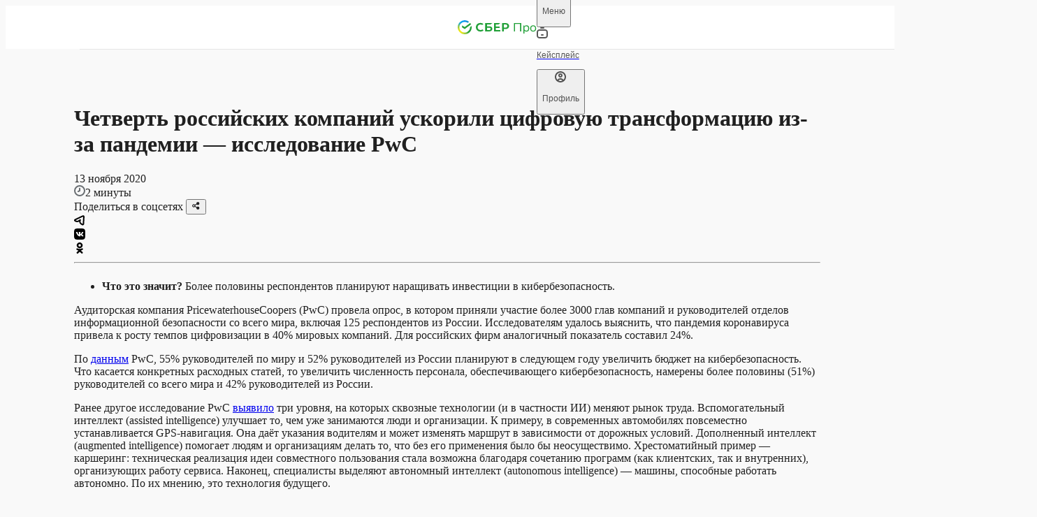

--- FILE ---
content_type: text/html; charset=utf-8
request_url: https://sber.pro/publication/chetvert-rossiiskikh-kompanii-uskorili-tsifrovuiu-transformatsiiu-iz-za-pandemii-issledovanie-pwc/
body_size: 25718
content:
<!DOCTYPE html><html lang="ru"><head><meta charSet="utf-8"/><meta name="viewport" content="width=device-width"/><meta name="twitter:card" content="summary_large_image"/><meta name="twitter:site" content="@site"/><meta name="twitter:creator" content="@handle"/><meta property="og:url" content="https://sber.pro/publication/chetvert-rossiiskikh-kompanii-uskorili-tsifrovuiu-transformatsiiu-iz-za-pandemii-issledovanie-pwc/"/><meta property="og:type" content="website"/><meta property="og:image:alt" content="СберПро | Медиа"/><meta property="og:image:width" content="968"/><meta property="og:image:height" content="504"/><meta property="og:locale" content="ru_RU"/><meta property="og:site_name" content="СберПро | Медиа"/><link rel="canonical" href="https://sber.pro/publication/chetvert-rossiiskikh-kompanii-uskorili-tsifrovuiu-transformatsiiu-iz-za-pandemii-issledovanie-pwc/"/><title>Четверть российских компаний ускорили цифровую трансформацию из-за пандемии — исследование PwC</title><meta name="robots" content="index,follow,max-image-preview:large"/><meta name="description" content="Кейсы лидеров бизнеса. Мнения ведущих экспертов. Актуальные тренды в отраслях экономики."/><meta property="og:title" content="Четверть российских компаний ускорили цифровую трансформацию из-за пандемии — исследование PwC"/><meta property="og:description" content="Кейсы лидеров бизнеса. Мнения ведущих экспертов. Актуальные тренды в отраслях экономики."/><meta property="og:image" content="https://sber.pro/assets/og/SberPro_Media.png"/><script type="application/ld+json">{"@context":"https://schema.org","@type":"Article","datePublished":"13 ноября 2020","description":"Что это значит? Более половины респондентов планируют наращивать инвестиции в кибербезопасность.","mainEntityOfPage":{"@type":"WebPage","@id":"https://sber.pro/publication/chetvert-rossiiskikh-kompanii-uskorili-tsifrovuiu-transformatsiiu-iz-za-pandemii-issledovanie-pwc/"},"headline":"Четверть российских компаний ускорили цифровую трансформацию из-за пандемии — исследование PwC","image":[],"dateModified":"22 сентября 2023","author":{"@type":"Person","name":"Редакция СберПро"}}</script><script type="application/ld+json">{"@context":"https://schema.org","@type":"WebPage","@id":"/publication/chetvert-rossiiskikh-kompanii-uskorili-tsifrovuiu-transformatsiiu-iz-za-pandemii-issledovanie-pwc/","description":"Кейсы лидеров бизнеса. Мнения ведущих экспертов. Актуальные тренды в отраслях экономики."}</script><meta name="next-head-count" content="21"/><link rel="preconnect" href="https://7xrcuuwtti.a.trbcdn.net/"/><link rel="preconnect" href="https://ad.adriver.ru/"/><link rel="preconnect" href="https://st.top100.ru/"/><meta name="yandex-verification" content="7c124f093b845171"/><link rel="icon" href="/favicon.ico" sizes="any" type="image/x-icon" crossorigin="anonymous"/><link rel="apple-touch-icon" href="/apple-touch-icon.png" type="image/png" crossorigin="anonymous"/><link rel="manifest" href="/manifest.webmanifest" type="application/manifest+json" crossorigin="anonymous"/><link rel="preload" href="/assets/fonts/SBSansDisplay-Semibold.woff2" as="font" type="font/woff2" crossorigin="anonymous"/><link rel="preload" href="/assets/fonts/SBSansDisplay-Regular.woff2" as="font" type="font/woff2" crossorigin="anonymous"/><link rel="preload" href="/assets/fonts/SBSansText-Regular.woff2" as="font" type="font/woff2" crossorigin="anonymous"/><link rel="preload" href="/assets/fonts/SBSansText-Semibold.woff2" as="font" type="font/woff2" crossorigin="anonymous"/><link rel="preload" href="/assets/fonts/SBSansUI-Regular.woff2" as="font" type="font/woff2" crossorigin="anonymous"/><link rel="preload" href="/assets/fonts/SBSansUI-Semibold.woff2" as="font" type="font/woff2" crossorigin="anonymous"/><link rel="preload" href="https://7xrcuuwtti.a.trbcdn.net/_next/static/css/6adc0da441d8a07a.css" as="style"/><link rel="stylesheet" href="https://7xrcuuwtti.a.trbcdn.net/_next/static/css/6adc0da441d8a07a.css" data-n-g=""/><link rel="preload" href="https://7xrcuuwtti.a.trbcdn.net/_next/static/css/605eb3bf8af5c539.css" as="style"/><link rel="stylesheet" href="https://7xrcuuwtti.a.trbcdn.net/_next/static/css/605eb3bf8af5c539.css" data-n-p=""/><link rel="preload" href="https://7xrcuuwtti.a.trbcdn.net/_next/static/css/80f1e877fc9c512d.css" as="style"/><link rel="stylesheet" href="https://7xrcuuwtti.a.trbcdn.net/_next/static/css/80f1e877fc9c512d.css" data-n-p=""/><link rel="preload" href="https://7xrcuuwtti.a.trbcdn.net/_next/static/css/fc62a1eb81f10a0d.css" as="style"/><link rel="stylesheet" href="https://7xrcuuwtti.a.trbcdn.net/_next/static/css/fc62a1eb81f10a0d.css" data-n-p=""/><noscript data-n-css=""></noscript><script defer="" nomodule="" src="https://7xrcuuwtti.a.trbcdn.net/_next/static/chunks/polyfills-42372ed130431b0a.js"></script><script src="https://7xrcuuwtti.a.trbcdn.net/_next/static/chunks/webpack-934a6eb282f9f3e3.js" defer=""></script><script src="https://7xrcuuwtti.a.trbcdn.net/_next/static/chunks/framework-a44713711e207fbf.js" defer=""></script><script src="https://7xrcuuwtti.a.trbcdn.net/_next/static/chunks/main-f9efdc7813e557e5.js" defer=""></script><script src="https://7xrcuuwtti.a.trbcdn.net/_next/static/chunks/pages/_app-96c1006267ae425e.js" defer=""></script><script src="https://7xrcuuwtti.a.trbcdn.net/_next/static/chunks/78eb0aa2-ae4d79365da2cadd.js" defer=""></script><script src="https://7xrcuuwtti.a.trbcdn.net/_next/static/chunks/29107295-ed0eec7ccb3be4c8.js" defer=""></script><script src="https://7xrcuuwtti.a.trbcdn.net/_next/static/chunks/7ab05646-d58aaf61080da9be.js" defer=""></script><script src="https://7xrcuuwtti.a.trbcdn.net/_next/static/chunks/eef939c0-4dc4f5c1c847985d.js" defer=""></script><script src="https://7xrcuuwtti.a.trbcdn.net/_next/static/chunks/5c0b189e-a025ee5d49b53c71.js" defer=""></script><script src="https://7xrcuuwtti.a.trbcdn.net/_next/static/chunks/5717-424737f9710d5ed4.js" defer=""></script><script src="https://7xrcuuwtti.a.trbcdn.net/_next/static/chunks/3448-bc3edb52bba15a38.js" defer=""></script><script src="https://7xrcuuwtti.a.trbcdn.net/_next/static/chunks/33-d205cb65e3acdcdd.js" defer=""></script><script src="https://7xrcuuwtti.a.trbcdn.net/_next/static/chunks/4574-16ae25d4473c6069.js" defer=""></script><script src="https://7xrcuuwtti.a.trbcdn.net/_next/static/chunks/4846-b50e1f10757dbf72.js" defer=""></script><script src="https://7xrcuuwtti.a.trbcdn.net/_next/static/chunks/8357-1073a36b08ba2caa.js" defer=""></script><script src="https://7xrcuuwtti.a.trbcdn.net/_next/static/chunks/4243-b031d8fa7c9dcf38.js" defer=""></script><script src="https://7xrcuuwtti.a.trbcdn.net/_next/static/chunks/pages/publication/%5Bslug%5D-9199a672737c4b5a.js" defer=""></script><script src="https://7xrcuuwtti.a.trbcdn.net/_next/static/wyY0LDwU86A59jaVHrcoG/_buildManifest.js" defer=""></script><script src="https://7xrcuuwtti.a.trbcdn.net/_next/static/wyY0LDwU86A59jaVHrcoG/_ssgManifest.js" defer=""></script><style data-styled="" data-styled-version="5.3.11">:root{--text-primary:#171717F5;--text-primary-hover:#17171793;--text-primary-active:#171717C4;--text-primary-brightness:#171717F5;--text-secondary:#1717178F;--text-secondary-hover:#171717FF;--text-secondary-active:#171717AB;--text-tertiary:#17171747;--text-tertiary-hover:#171717FF;--text-tertiary-active:#17171756;--text-paragraph:#171717CC;--text-paragraph-hover:#1717177A;--text-paragraph-active:#171717A3;--text-accent:#0A8A66;--text-accent-hover:#10D59EFF;--text-accent-active:#0DAF82FF;--text-accent-minor:#14CC98;--text-accent-minor-hover:#20E9B0FF;--text-accent-minor-active:#11A77CFF;--text-positive:#108E26;--text-positive-hover:#14B32EFF;--text-positive-active:#0C6A1BFF;--text-warning:#E85702;--text-warning-hover:#FD6B17FF;--text-warning-active:#C04802FF;--text-negative:#F31B31;--text-negative-hover:#F54254FF;--text-negative-active:#DA0B20FF;--text-info:#0B7ECB;--text-info-hover:#0D96F2FF;--text-info-active:#0966A5FF;--text-positive-minor:#28D247;--text-positive-minor-hover:#47DC62FF;--text-positive-minor-active:#21B03CFF;--text-warning-minor:#FD9C68;--text-warning-minor-hover:#FDB790FF;--text-warning-minor-active:#FC8240FF;--text-negative-minor:#FF8F9A;--text-negative-minor-hover:#FFB8BFFF;--text-negative-minor-active:#FF6675FF;--text-info-minor:#52BAFF;--text-info-minor-hover:#7ACAFFFF;--text-info-minor-active:#29A9FFFF;--on-dark-text-primary:#FFFFFF;--on-dark-text-primary-hover:#FFFFFF;--on-dark-text-primary-active:#FFFFFF;--on-dark-text-primary-brightness:#FFFFFF;--on-dark-text-secondary-hover:#F5F5F5FF;--on-dark-text-secondary-active:#F5F5F5AB;--on-dark-text-tertiary-hover:#F5F5F5FF;--on-dark-text-tertiary-active:#F5F5F556;--on-dark-text-paragraph-hover:#F5F5F57A;--on-dark-text-paragraph-active:#F5F5F5A3;--on-dark-text-accent:#00AC7B;--on-dark-text-accent-hover:#00D69AFF;--on-dark-text-accent-active:#00855FFF;--on-dark-text-accent-minor:#0E5944;--on-dark-text-accent-minor-hover:#199F79FF;--on-dark-text-accent-minor-active:#137C5EFF;--on-dark-text-positive:#24B23E;--on-dark-text-positive-hover:#2BD44AFF;--on-dark-text-positive-active:#1D9032FF;--on-dark-text-warning:#FF7024;--on-dark-text-warning-hover:#FF8B4DFF;--on-dark-text-warning-active:#FA5700FF;--on-dark-text-negative:#FF3D51;--on-dark-text-negative-hover:#FF6675FF;--on-dark-text-negative-active:#FF142CFF;--on-dark-text-info:#199AF0;--on-dark-text-info-hover:#3FABF3FF;--on-dark-text-info-active:#0D84D3FF;--on-dark-text-positive-minor:#095C18;--on-dark-text-positive-minor-hover:#11A72CFF;--on-dark-text-positive-minor-active:#0D8222FF;--on-dark-text-warning-minor:#85380C;--on-dark-text-warning-minor-hover:#CD5713FF;--on-dark-text-warning-minor-active:#A84710FF;--on-dark-text-negative-minor:#9C1422;--on-dark-text-negative-minor-hover:#C2192AFF;--on-dark-text-negative-minor-active:#7A101AFF;--on-dark-text-info-minor:#0D5382;--on-dark-text-info-minor-hover:#1483CCFF;--on-dark-text-info-minor-active:#116BA7FF;--on-dark-text-primary:#FFFFFF;--on-dark-text-secondary:#FFFFFF8F;--on-dark-text-tertiary:#F5F5F547;--on-dark-text-paragraph:#F5F5F5CC;--on-light-text-primary:#171717F5;--on-light-text-primary-hover:#17171793;--on-light-text-primary-active:#171717C4;--on-light-text-primary-brightness:#171717F5;--on-light-text-secondary:#1717178F;--on-light-text-secondary-hover:#171717FF;--on-light-text-secondary-active:#171717AB;--on-light-text-tertiary:#17171747;--on-light-text-tertiary-hover:#171717FF;--on-light-text-tertiary-active:#17171756;--on-light-text-paragraph:#171717CC;--on-light-text-paragraph-hover:#1717177A;--on-light-text-paragraph-active:#171717A3;--on-light-text-accent:#0A8A66;--on-light-text-accent-hover:#10D59EFF;--on-light-text-accent-active:#0DAF82FF;--on-light-text-accent-minor:#14CC98;--on-light-text-accent-minor-hover:#20E9B0FF;--on-light-text-accent-minor-active:#11A77CFF;--on-light-text-positive:#108E26;--on-light-text-positive-hover:#14B32EFF;--on-light-text-positive-active:#0C6A1BFF;--on-light-text-warning:#E85702;--on-light-text-warning-hover:#FD6B17FF;--on-light-text-warning-active:#C04802FF;--on-light-text-negative:#F31B31;--on-light-text-negative-hover:#F54254FF;--on-light-text-negative-active:#DA0B20FF;--on-light-text-info:#0B7ECB;--on-light-text-info-hover:#0D96F2FF;--on-light-text-info-active:#0966A5FF;--on-light-text-positive-minor:#28D247;--on-light-text-positive-minor-hover:#47DC62FF;--on-light-text-positive-minor-active:#21B03CFF;--on-light-text-warning-minor:#FD9C68;--on-light-text-warning-minor-hover:#FDB790FF;--on-light-text-warning-minor-active:#FC8240FF;--on-light-text-negative-minor:#FF8F9A;--on-light-text-negative-minor-hover:#FFB8BFFF;--on-light-text-negative-minor-active:#FF6675FF;--on-light-text-info-minor:#52BAFF;--on-light-text-info-minor-hover:#7ACAFFFF;--on-light-text-info-minor-active:#29A9FFFF;--inverse-text-primary-hover:#F5F5F593;--inverse-text-primary-active:#F5F5F5C4;--inverse-text-primary-brightness:#F5F5F5F5;--inverse-text-secondary-hover:#F5F5F5FF;--inverse-text-secondary-active:#F5F5F5AB;--inverse-text-tertiary-hover:#F5F5F5FF;--inverse-text-tertiary-active:#F5F5F556;--inverse-text-paragraph-hover:#F5F5F57A;--inverse-text-paragraph-active:#F5F5F5A3;--inverse-text-accent:#00AC7B;--inverse-text-accent-hover:#00D69AFF;--inverse-text-accent-active:#00855FFF;--inverse-text-accent-minor:#0E5944;--inverse-text-accent-minor-hover:#199F79FF;--inverse-text-accent-minor-active:#137C5EFF;--inverse-text-positive:#24B23E;--inverse-text-positive-hover:#2BD44AFF;--inverse-text-positive-active:#1D9032FF;--inverse-text-warning:#FF7024;--inverse-text-warning-hover:#FF8B4DFF;--inverse-text-warning-active:#FA5700FF;--inverse-text-negative:#FF3D51;--inverse-text-negative-hover:#FF6675FF;--inverse-text-negative-active:#FF142CFF;--inverse-text-info:#199AF0;--inverse-text-info-hover:#3FABF3FF;--inverse-text-info-active:#0D84D3FF;--inverse-text-positive-minor:#095C18;--inverse-text-positive-minor-hover:#11A72CFF;--inverse-text-positive-minor-active:#0D8222FF;--inverse-text-warning-minor:#85380C;--inverse-text-warning-minor-hover:#CD5713FF;--inverse-text-warning-minor-active:#A84710FF;--inverse-text-negative-minor:#9C1422;--inverse-text-negative-minor-hover:#C2192AFF;--inverse-text-negative-minor-active:#7A101AFF;--inverse-text-info-minor:#0D5382;--inverse-text-info-minor-hover:#1483CCFF;--inverse-text-info-minor-active:#116BA7FF;--inverse-text-primary:#F5F5F5F5;--inverse-text-secondary:#F5F5F58F;--inverse-text-tertiary:#F5F5F547;--inverse-text-paragraph:#F5F5F5CC;--surface-solid-primary:#F5F5F5;--surface-solid-primary-hover:#FAFAFAFF;--surface-solid-primary-active:#F0F0F0FF;--surface-solid-primary-brightness:#FFFFFFFF;--surface-solid-secondary:#ECECEC;--surface-solid-secondary-hover:#F7F7F7FF;--surface-solid-secondary-active:#E8E8E8FF;--surface-solid-tertiary:#DDDDDD;--surface-solid-tertiary-hover:#EDEDEDFF;--surface-solid-tertiary-active:#D4D4D4FF;--surface-solid-card:#FFFFFFFF;--surface-solid-card-hover:#FFFFFFFF;--surface-solid-card-active:#FFFFFFFF;--surface-solid-card-brightness:#FFFFFFFF;--surface-solid-default:#080808;--surface-solid-default-hover:#262626FF;--surface-solid-default-active:#030303FF;--surface-transparent-primary-hover:#08080803;--surface-transparent-primary-active:#0808080D;--surface-transparent-secondary-hover:#08080805;--surface-transparent-secondary-active:#0808081A;--surface-transparent-tertiary:#0808081F;--surface-transparent-tertiary-hover:#0808080A;--surface-transparent-tertiary-active:#08080829;--surface-transparent-deep:#080808A3;--surface-transparent-deep-hover:#0808088F;--surface-transparent-deep-active:#080808AD;--surface-transparent-card:#FFFFFFFF;--surface-transparent-card-hover:#FFFFFFFF;--surface-transparent-card-active:#FFFFFFFF;--surface-transparent-card-brightness:#FFFFFFFF;--surface-clear:#FFFFFF00;--surface-clear-hover:#FFFFFFFF;--surface-clear-active:#FFFFFFFF;--surface-accent:#00766C;--surface-accent-hover:#009083;--surface-accent-active:#0C5059;--surface-accent-minor:#8DFBDC;--surface-accent-minor-hover:#A1FCE2FF;--surface-accent-minor-active:#7AFAD6FF;--surface-transparent-accent:#00766C1F;--surface-transparent-accent-hover:#00766C0A;--surface-transparent-accent-active:#00766C29;--surface-positive:#1A9E32;--surface-positive-hover:#1EB83AFF;--surface-positive-active:#178C2CFF;--surface-warning:#FA5F05;--surface-warning-hover:#FB782DFF;--surface-warning-active:#E65705FF;--surface-negative:#FF293E;--surface-negative-hover:#FF5263FF;--surface-negative-active:#FF142CFF;--surface-info:#118CDF;--surface-info-hover:#1798EEFF;--surface-info-active:#0F81CCFF;--surface-positive-minor:#9EFAAF;--surface-positive-minor-hover:#B1FBBFFF;--surface-positive-minor-active:#8BF99FFF;--surface-warning-minor:#FEE2D2;--surface-warning-minor-hover:#FEEFE6FF;--surface-warning-minor-active:#FEDCC8FF;--surface-negative-minor:#FFE0E3;--surface-negative-minor-hover:#FFF5F6FF;--surface-negative-minor-active:#FFD6DAFF;--surface-info-minor:#CFECFF;--surface-info-minor-hover:#E5F5FFFF;--surface-info-minor-active:#C7E9FFFF;--surface-transparent-positive:#1A9E321F;--surface-transparent-positive-hover:#1A9E320A;--surface-transparent-positive-active:#1A9E3229;--surface-transparent-warning:#FA5F051F;--surface-transparent-warning-hover:#FA5F050A;--surface-transparent-warning-active:#FA5F0529;--surface-transparent-negative:#FF293E1F;--surface-transparent-negative-hover:#FF293E0A;--surface-transparent-negative-active:#FF293E29;--surface-transparent-info:#118CDF1F;--surface-transparent-info-hover:#118CDF0A;--surface-transparent-info-active:#118CDF29;--surface-transparent-primary:#08080808;--surface-transparent-secondary:#0808080F;--on-dark-surface-solid-primary:#171717;--on-dark-surface-solid-primary-hover:#363636FF;--on-dark-surface-solid-primary-active:#0D0D0DFF;--on-dark-surface-solid-primary-brightness:#262626FF;--on-dark-surface-solid-secondary:#262626;--on-dark-surface-solid-secondary-hover:#3B3B3BFF;--on-dark-surface-solid-secondary-active:#1C1C1CFF;--on-dark-surface-solid-tertiary:#363636;--on-dark-surface-solid-tertiary-hover:#4A4A4AFF;--on-dark-surface-solid-tertiary-active:#2B2B2BFF;--on-dark-surface-solid-card:#171717;--on-dark-surface-solid-card-hover:#363636FF;--on-dark-surface-solid-card-active:#0D0D0DFF;--on-dark-surface-solid-card-brightness:#262626FF;--on-dark-surface-solid-default:#F9F9F9;--on-dark-surface-solid-default-hover:#FFFFFFFF;--on-dark-surface-solid-default-active:#F5F5F5FF;--on-dark-surface-transparent-primary:#FFFFFF0F;--on-dark-surface-transparent-primary-hover:#FFFFFF05;--on-dark-surface-transparent-primary-active:#FFFFFF1A;--on-dark-surface-transparent-secondary:#FFFFFF1F;--on-dark-surface-transparent-secondary-hover:#FFFFFF0A;--on-dark-surface-transparent-secondary-active:#FFFFFF29;--on-dark-surface-transparent-tertiary:#FFFFFF33;--on-dark-surface-transparent-tertiary-hover:#FFFFFF1F;--on-dark-surface-transparent-tertiary-active:#FFFFFF3D;--on-dark-surface-transparent-deep:#FFFFFFA3;--on-dark-surface-transparent-deep-hover:#FFFFFF8F;--on-dark-surface-transparent-deep-active:#FFFFFFAD;--on-dark-surface-transparent-card:#FFFFFF0F;--on-dark-surface-transparent-card-hover:#FFFFFF05;--on-dark-surface-transparent-card-active:#FFFFFF1A;--on-dark-surface-transparent-card-brightness:#FFFFFF0F;--on-dark-surface-clear:#FFFFFF00;--on-dark-surface-clear-hover:#FFFFFFFF;--on-dark-surface-clear-active:#FFFFFFFF;--on-dark-surface-accent:#00766C;--on-dark-surface-accent-hover:#05AD7EFF;--on-dark-surface-accent-active:#048661FF;--on-dark-surface-accent-minor:#072B21;--on-dark-surface-accent-minor-hover:#0B4636FF;--on-dark-surface-accent-minor-active:#041A14FF;--on-dark-surface-transparent-accent:#00766C33;--on-dark-surface-transparent-accent-hover:#00766C1F;--on-dark-surface-transparent-accent-active:#00766C3D;--on-dark-surface-positive:#1A9E32;--on-dark-surface-positive-hover:#1EB83AFF;--on-dark-surface-positive-active:#178C2CFF;--on-dark-surface-warning:#FA5F05;--on-dark-surface-warning-hover:#FB782DFF;--on-dark-surface-warning-active:#E65705FF;--on-dark-surface-negative:#FF293E;--on-dark-surface-negative-hover:#FF5263FF;--on-dark-surface-negative-active:#FF142CFF;--on-dark-surface-info:#118CDF;--on-dark-surface-info-hover:#1798EEFF;--on-dark-surface-info-active:#0F81CCFF;--on-dark-surface-positive-minor:#0A2B10;--on-dark-surface-positive-minor-hover:#0E3A16FF;--on-dark-surface-positive-minor-active:#061909FF;--on-dark-surface-warning-minor:#3D1D0A;--on-dark-surface-warning-minor-hover:#58290EFF;--on-dark-surface-warning-minor-active:#2C1507FF;--on-dark-surface-negative-minor:#4A0D13;--on-dark-surface-negative-minor-hover:#64121AFF;--on-dark-surface-negative-minor-active:#380A0FFF;--on-dark-surface-info-minor:#0C283B;--on-dark-surface-info-minor-hover:#10344CFF;--on-dark-surface-info-minor-active:#091D2AFF;--on-dark-surface-transparent-positive:#1A9E3233;--on-dark-surface-transparent-positive-hover:#1A9E321F;--on-dark-surface-transparent-positive-active:#1A9E323D;--on-dark-surface-transparent-warning:#FA5F0533;--on-dark-surface-transparent-warning-hover:#FA5F051F;--on-dark-surface-transparent-warning-active:#FA5F053D;--on-dark-surface-transparent-negative:#FF293E33;--on-dark-surface-transparent-negative-hover:#FF293E1F;--on-dark-surface-transparent-negative-active:#FF293E3D;--on-dark-surface-transparent-info:#118CDF33;--on-dark-surface-transparent-info-hover:#118CDF1F;--on-dark-surface-transparent-info-active:#118CDF3D;--on-light-surface-solid-primary:#F5F5F5;--on-light-surface-solid-primary-hover:#FAFAFAFF;--on-light-surface-solid-primary-active:#F0F0F0FF;--on-light-surface-solid-primary-brightness:#FFFFFFFF;--on-light-surface-solid-secondary:#ECECEC;--on-light-surface-solid-secondary-hover:#F7F7F7FF;--on-light-surface-solid-secondary-active:#E8E8E8FF;--on-light-surface-solid-tertiary:#DDDDDD;--on-light-surface-solid-tertiary-hover:#EDEDEDFF;--on-light-surface-solid-tertiary-active:#D4D4D4FF;--on-light-surface-solid-card:#FFFFFFFF;--on-light-surface-solid-card-hover:#FFFFFFFF;--on-light-surface-solid-card-active:#FFFFFFFF;--on-light-surface-solid-card-brightness:#FFFFFFFF;--on-light-surface-solid-default:#080808;--on-light-surface-solid-default-hover:#262626FF;--on-light-surface-solid-default-active:#030303FF;--on-light-surface-transparent-primary-hover:#08080803;--on-light-surface-transparent-primary-active:#0808080D;--on-light-surface-transparent-secondary-hover:#08080805;--on-light-surface-transparent-secondary-active:#0808081A;--on-light-surface-transparent-tertiary:#0808081F;--on-light-surface-transparent-tertiary-hover:#0808080A;--on-light-surface-transparent-tertiary-active:#08080829;--on-light-surface-transparent-deep:#080808A3;--on-light-surface-transparent-deep-hover:#0808088F;--on-light-surface-transparent-deep-active:#080808AD;--on-light-surface-transparent-card:#FFFFFFFF;--on-light-surface-transparent-card-hover:#FFFFFFFF;--on-light-surface-transparent-card-active:#FFFFFFFF;--on-light-surface-transparent-card-brightness:#FFFFFFFF;--on-light-surface-clear:#FFFFFF00;--on-light-surface-clear-hover:#FFFFFFFF;--on-light-surface-clear-active:#FFFFFFFF;--on-light-surface-accent:#00766C;--on-light-surface-accent-hover:#05AD7EFF;--on-light-surface-accent-active:#048661FF;--on-light-surface-accent-minor:#8DFBDC;--on-light-surface-accent-minor-hover:#A1FCE2FF;--on-light-surface-accent-minor-active:#7AFAD6FF;--on-light-surface-transparent-accent:#00766C1F;--on-light-surface-transparent-accent-hover:#00766C0A;--on-light-surface-transparent-accent-active:#00766C29;--on-light-surface-positive:#1A9E32;--on-light-surface-positive-hover:#1EB83AFF;--on-light-surface-positive-active:#178C2CFF;--on-light-surface-warning:#FA5F05;--on-light-surface-warning-hover:#FB782DFF;--on-light-surface-warning-active:#E65705FF;--on-light-surface-negative:#FF293E;--on-light-surface-negative-hover:#FF5263FF;--on-light-surface-negative-active:#FF142CFF;--on-light-surface-info:#118CDF;--on-light-surface-info-hover:#1798EEFF;--on-light-surface-info-active:#0F81CCFF;--on-light-surface-positive-minor:#9EFAAF;--on-light-surface-positive-minor-hover:#B1FBBFFF;--on-light-surface-positive-minor-active:#8BF99FFF;--on-light-surface-warning-minor:#FEE2D2;--on-light-surface-warning-minor-hover:#FEEFE6FF;--on-light-surface-warning-minor-active:#FEDCC8FF;--on-light-surface-negative-minor:#FFE0E3;--on-light-surface-negative-minor-hover:#FFF5F6FF;--on-light-surface-negative-minor-active:#FFD6DAFF;--on-light-surface-info-minor:#CFECFF;--on-light-surface-info-minor-hover:#E5F5FFFF;--on-light-surface-info-minor-active:#C7E9FFFF;--on-light-surface-transparent-positive:#1A9E321F;--on-light-surface-transparent-positive-hover:#1A9E320A;--on-light-surface-transparent-positive-active:#1A9E3229;--on-light-surface-transparent-warning:#FA5F051F;--on-light-surface-transparent-warning-hover:#FA5F050A;--on-light-surface-transparent-warning-active:#FA5F0529;--on-light-surface-transparent-negative:#FF293E1F;--on-light-surface-transparent-negative-hover:#FF293E0A;--on-light-surface-transparent-negative-active:#FF293E29;--on-light-surface-transparent-info:#118CDF1F;--on-light-surface-transparent-info-hover:#118CDF0A;--on-light-surface-transparent-info-active:#118CDF29;--on-light-surface-transparent-primary:#08080808;--on-light-surface-transparent-secondary:#0808080F;--inverse-surface-solid-primary:#171717;--inverse-surface-solid-primary-hover:#363636FF;--inverse-surface-solid-primary-active:#0D0D0DFF;--inverse-surface-solid-primary-brightness:#262626FF;--inverse-surface-solid-secondary:#262626;--inverse-surface-solid-secondary-hover:#3B3B3BFF;--inverse-surface-solid-secondary-active:#1C1C1CFF;--inverse-surface-solid-tertiary:#363636;--inverse-surface-solid-tertiary-hover:#4A4A4AFF;--inverse-surface-solid-tertiary-active:#2B2B2BFF;--inverse-surface-solid-card:#171717;--inverse-surface-solid-card-hover:#363636FF;--inverse-surface-solid-card-active:#0D0D0DFF;--inverse-surface-solid-card-brightness:#262626FF;--inverse-surface-solid-default:#F9F9F9;--inverse-surface-solid-default-hover:#FFFFFFFF;--inverse-surface-solid-default-active:#F5F5F5FF;--inverse-surface-transparent-primary:#FFFFFF0F;--inverse-surface-transparent-primary-hover:#FFFFFF05;--inverse-surface-transparent-primary-active:#FFFFFF1A;--inverse-surface-transparent-secondary:#FFFFFF1F;--inverse-surface-transparent-secondary-hover:#FFFFFF0A;--inverse-surface-transparent-secondary-active:#FFFFFF29;--inverse-surface-transparent-tertiary:#FFFFFF33;--inverse-surface-transparent-tertiary-hover:#FFFFFF1F;--inverse-surface-transparent-tertiary-active:#FFFFFF3D;--inverse-surface-transparent-deep:#FFFFFFA3;--inverse-surface-transparent-deep-hover:#FFFFFF8F;--inverse-surface-transparent-deep-active:#FFFFFFAD;--inverse-surface-transparent-card:#FFFFFF0F;--inverse-surface-transparent-card-hover:#FFFFFF05;--inverse-surface-transparent-card-active:#FFFFFF1A;--inverse-surface-transparent-card-brightness:#FFFFFF0F;--inverse-surface-clear:#FFFFFF00;--inverse-surface-clear-hover:#FFFFFFFF;--inverse-surface-clear-active:#FFFFFFFF;--inverse-surface-accent:#00766C;--inverse-surface-accent-hover:#05AD7EFF;--inverse-surface-accent-active:#048661FF;--inverse-surface-accent-minor:#072B21;--inverse-surface-accent-minor-hover:#0B4636FF;--inverse-surface-accent-minor-active:#041A14FF;--inverse-surface-transparent-accent:#00766C33;--inverse-surface-transparent-accent-hover:#00766C1F;--inverse-surface-transparent-accent-active:#00766C3D;--inverse-surface-positive:#1A9E32;--inverse-surface-positive-hover:#1EB83AFF;--inverse-surface-positive-active:#178C2CFF;--inverse-surface-warning:#FA5F05;--inverse-surface-warning-hover:#FB782DFF;--inverse-surface-warning-active:#E65705FF;--inverse-surface-negative:#FF293E;--inverse-surface-negative-hover:#FF5263FF;--inverse-surface-negative-active:#FF142CFF;--inverse-surface-info:#118CDF;--inverse-surface-info-hover:#1798EEFF;--inverse-surface-info-active:#0F81CCFF;--inverse-surface-positive-minor:#0A2B10;--inverse-surface-positive-minor-hover:#0E3A16FF;--inverse-surface-positive-minor-active:#061909FF;--inverse-surface-warning-minor:#3D1D0A;--inverse-surface-warning-minor-hover:#58290EFF;--inverse-surface-warning-minor-active:#2C1507FF;--inverse-surface-negative-minor:#4A0D13;--inverse-surface-negative-minor-hover:#64121AFF;--inverse-surface-negative-minor-active:#380A0FFF;--inverse-surface-info-minor:#0C283B;--inverse-surface-info-minor-hover:#10344CFF;--inverse-surface-info-minor-active:#091D2AFF;--inverse-surface-transparent-positive:#1A9E3233;--inverse-surface-transparent-positive-hover:#1A9E321F;--inverse-surface-transparent-positive-active:#1A9E323D;--inverse-surface-transparent-warning:#FA5F0533;--inverse-surface-transparent-warning-hover:#FA5F051F;--inverse-surface-transparent-warning-active:#FA5F053D;--inverse-surface-transparent-negative:#FF293E33;--inverse-surface-transparent-negative-hover:#FF293E1F;--inverse-surface-transparent-negative-active:#FF293E3D;--inverse-surface-transparent-info:#118CDF33;--inverse-surface-transparent-info-hover:#118CDF1F;--inverse-surface-transparent-info-active:#118CDF3D;--background-primary:#F9F9F9;--dark-background-primary:#080808;--light-background-primary:#F9F9F9;--inverse-background-primary:#080808;--overlay-soft:#F9F9F98F;--overlay-hard:#F9F9F9F5;--overlay-blur:#F9F9F947;--on-dark-overlay-soft:#0808088F;--on-dark-overlay-hard:#080808F5;--on-dark-overlay-blur:#08080847;--on-light-overlay-soft:#F9F9F98F;--on-light-overlay-hard:#F9F9F9F5;--on-light-overlay-blur:#F9F9F947;--inverse-overlay-soft:#0808088F;--inverse-overlay-hard:#080808F5;--inverse-overlay-blur:#08080847;--outline-solid-primary:#DDDDDD;--outline-solid-primary-hover:#FFFFFFFF;--outline-solid-primary-active:#B3B3B3FF;--outline-solid-secondary:#B3B3B3;--outline-solid-secondary-hover:#FFFFFFFF;--outline-solid-secondary-active:#8F8F8FFF;--outline-solid-tertiary:#707070;--outline-solid-tertiary-hover:#FFFFFFFF;--outline-solid-tertiary-active:#595959FF;--outline-solid-default:#080808;--outline-solid-default-hover:#595959FF;--outline-solid-default-active:#303030FF;--outline-transparent-primary:#0808081F;--outline-transparent-primary-hover:#080808FF;--outline-transparent-primary-active:#08080825;--outline-transparent-secondary:#08080847;--outline-transparent-secondary-hover:#080808FF;--outline-transparent-secondary-active:#08080856;--outline-transparent-tertiary:#0808088F;--outline-transparent-tertiary-hover:#080808FF;--outline-transparent-tertiary-active:#080808AB;--outline-clear:#FFFFFF00;--outline-clear-hover:#FFFFFFFF;--outline-clear-active:#FFFFFFFF;--outline-accent:#0A8A66;--outline-accent-hover:#10D59EFF;--outline-accent-active:#0DAF82FF;--outline-accent-minor:#14CC98;--outline-accent-minor-hover:#20E9B0FF;--outline-accent-minor-active:#11A77CFF;--outline-transparent-accent:#0A8A6633;--outline-transparent-accent-hover:#0A8A66FF;--outline-transparent-accent-active:#0A8A663D;--outline-positive:#108E26;--outline-positive-hover:#14B32EFF;--outline-positive-active:#0C6A1BFF;--outline-warning:#E85702;--outline-warning-hover:#FD6B17FF;--outline-warning-active:#C04802FF;--outline-negative:#F31B31;--outline-negative-hover:#F54254FF;--outline-negative-active:#DA0B20FF;--outline-info:#0B7ECB;--outline-info-hover:#0D96F2FF;--outline-info-active:#0966A5FF;--outline-positive-minor:#28D247;--outline-positive-minor-hover:#47DC62FF;--outline-positive-minor-active:#21B03CFF;--outline-warning-minor:#FD9C68;--outline-warning-minor-hover:#FDB790FF;--outline-warning-minor-active:#FC8240FF;--outline-negative-minor:#FF8F9A;--outline-negative-minor-hover:#FFB8BFFF;--outline-negative-minor-active:#FF6675FF;--outline-info-minor:#52BAFF;--outline-info-minor-hover:#7ACAFFFF;--outline-info-minor-active:#29A9FFFF;--outline-transparent-positive:#108E2633;--outline-transparent-positive-hover:#108E25FF;--outline-transparent-positive-active:#108E253D;--outline-transparent-warning:#E8570233;--outline-transparent-warning-hover:#E85702FF;--outline-transparent-warning-active:#E857023D;--outline-transparent-negative:#F31B3133;--outline-transparent-negative-hover:#F31B31FF;--outline-transparent-negative-active:#F31B313D;--outline-transparent-info:#0B7ECB33;--outline-transparent-info-hover:#0B7ECBFF;--outline-transparent-info-active:#0B7ECB3D;--on-dark-outline-solid-primary:#262626;--on-dark-outline-solid-primary-hover:#787878FF;--on-dark-outline-solid-primary-active:#4F4F4FFF;--on-dark-outline-solid-secondary:#4E4E4E;--on-dark-outline-solid-secondary-hover:#FFFFFFFF;--on-dark-outline-solid-secondary-active:#404040FF;--on-dark-outline-solid-tertiary:#858585;--on-dark-outline-solid-tertiary-hover:#FFFFFFFF;--on-dark-outline-solid-tertiary-active:#6B6B6BFF;--on-dark-outline-solid-default:#F9F9F9;--on-dark-outline-solid-default-hover:#FFFFFFFF;--on-dark-outline-solid-default-active:#C7C7C7FF;--on-dark-outline-transparent-primary:#FFFFFF1F;--on-dark-outline-transparent-primary-hover:#FFFFFFFF;--on-dark-outline-transparent-primary-active:#FFFFFF25;--on-dark-outline-transparent-secondary:#FFFFFF47;--on-dark-outline-transparent-secondary-hover:#FFFFFFFF;--on-dark-outline-transparent-secondary-active:#FFFFFF56;--on-dark-outline-transparent-tertiary:#FFFFFF8F;--on-dark-outline-transparent-tertiary-hover:#FFFFFFFF;--on-dark-outline-transparent-tertiary-active:#FFFFFFAB;--on-dark-outline-clear:#FFFFFF00;--on-dark-outline-clear-hover:#FFFFFFFF;--on-dark-outline-clear-active:#FFFFFFFF;--on-dark-outline-accent:#00AC7B;--on-dark-outline-accent-hover:#00D69AFF;--on-dark-outline-accent-active:#00855FFF;--on-dark-outline-accent-minor:#0E5944;--on-dark-outline-accent-minor-hover:#199F79FF;--on-dark-outline-accent-minor-active:#137C5EFF;--on-dark-outline-transparent-accent:#00AC7B47;--on-dark-outline-transparent-accent-hover:#00AD7CFF;--on-dark-outline-transparent-accent-active:#00AD7C56;--on-dark-outline-positive:#24B23E;--on-dark-outline-positive-hover:#2BD44AFF;--on-dark-outline-positive-active:#1D9032FF;--on-dark-outline-warning:#FF7024;--on-dark-outline-warning-hover:#FF8B4DFF;--on-dark-outline-warning-active:#FA5700FF;--on-dark-outline-negative:#FF3D51;--on-dark-outline-negative-hover:#FF6675FF;--on-dark-outline-negative-active:#FF142CFF;--on-dark-outline-info:#199AF0;--on-dark-outline-info-hover:#3FABF3FF;--on-dark-outline-info-active:#0D84D3FF;--on-dark-outline-positive-minor:#095C18;--on-dark-outline-positive-minor-hover:#11A72CFF;--on-dark-outline-positive-minor-active:#0D8222FF;--on-dark-outline-warning-minor:#85380C;--on-dark-outline-warning-minor-hover:#CD5713FF;--on-dark-outline-warning-minor-active:#A84710FF;--on-dark-outline-negative-minor:#9C1422;--on-dark-outline-negative-minor-hover:#C2192AFF;--on-dark-outline-negative-minor-active:#7A101AFF;--on-dark-outline-info-minor:#0D5382;--on-dark-outline-info-minor-hover:#1483CCFF;--on-dark-outline-info-minor-active:#116BA7FF;--on-dark-outline-transparent-positive:#24B23E47;--on-dark-outline-transparent-positive-hover:#24B23EFF;--on-dark-outline-transparent-positive-active:#24B23E56;--on-dark-outline-transparent-warning:#FF702447;--on-dark-outline-transparent-warning-hover:#FF7024FF;--on-dark-outline-transparent-warning-active:#FF702456;--on-dark-outline-transparent-negative:#FF3D5147;--on-dark-outline-transparent-negative-hover:#FF3D51FF;--on-dark-outline-transparent-negative-active:#FF3D5156;--on-dark-outline-transparent-info:#199AF047;--on-dark-outline-transparent-info-hover:#199AF0FF;--on-dark-outline-transparent-info-active:#199AF056;--on-light-outline-solid-primary:#DDDDDD;--on-light-outline-solid-primary-hover:#FFFFFFFF;--on-light-outline-solid-primary-active:#B3B3B3FF;--on-light-outline-solid-secondary:#B3B3B3;--on-light-outline-solid-secondary-hover:#FFFFFFFF;--on-light-outline-solid-secondary-active:#8F8F8FFF;--on-light-outline-solid-tertiary:#707070;--on-light-outline-solid-tertiary-hover:#FFFFFFFF;--on-light-outline-solid-tertiary-active:#595959FF;--on-light-outline-solid-default:#080808;--on-light-outline-solid-default-hover:#595959FF;--on-light-outline-solid-default-active:#303030FF;--on-light-outline-transparent-primary:#0808081F;--on-light-outline-transparent-primary-hover:#080808FF;--on-light-outline-transparent-primary-active:#08080825;--on-light-outline-transparent-secondary:#08080847;--on-light-outline-transparent-secondary-hover:#080808FF;--on-light-outline-transparent-secondary-active:#08080856;--on-light-outline-transparent-tertiary:#0808088F;--on-light-outline-transparent-tertiary-hover:#080808FF;--on-light-outline-transparent-tertiary-active:#080808AB;--on-light-outline-clear:#FFFFFF00;--on-light-outline-clear-hover:#FFFFFFFF;--on-light-outline-clear-active:#FFFFFFFF;--on-light-outline-accent:#0A8A66;--on-light-outline-accent-hover:#10D59EFF;--on-light-outline-accent-active:#0DAF82FF;--on-light-outline-accent-minor:#14CC98;--on-light-outline-accent-minor-hover:#20E9B0FF;--on-light-outline-accent-minor-active:#11A77CFF;--on-light-outline-transparent-accent:#0A8A6633;--on-light-outline-transparent-accent-hover:#0A8A66FF;--on-light-outline-transparent-accent-active:#0A8A663D;--on-light-outline-positive:#108E26;--on-light-outline-positive-hover:#14B32EFF;--on-light-outline-positive-active:#0C6A1BFF;--on-light-outline-warning:#E85702;--on-light-outline-warning-hover:#FD6B17FF;--on-light-outline-warning-active:#C04802FF;--on-light-outline-negative:#F31B31;--on-light-outline-negative-hover:#F54254FF;--on-light-outline-negative-active:#DA0B20FF;--on-light-outline-info:#0B7ECB;--on-light-outline-info-hover:#0D96F2FF;--on-light-outline-info-active:#0966A5FF;--on-light-outline-positive-minor:#28D247;--on-light-outline-positive-minor-hover:#47DC62FF;--on-light-outline-positive-minor-active:#21B03CFF;--on-light-outline-warning-minor:#FD9C68;--on-light-outline-warning-minor-hover:#FDB790FF;--on-light-outline-warning-minor-active:#FC8240FF;--on-light-outline-negative-minor:#FF8F9A;--on-light-outline-negative-minor-hover:#FFB8BFFF;--on-light-outline-negative-minor-active:#FF6675FF;--on-light-outline-info-minor:#52BAFF;--on-light-outline-info-minor-hover:#7ACAFFFF;--on-light-outline-info-minor-active:#29A9FFFF;--on-light-outline-transparent-positive:#108E2633;--on-light-outline-transparent-positive-hover:#108E25FF;--on-light-outline-transparent-positive-active:#108E253D;--on-light-outline-transparent-warning:#E8570233;--on-light-outline-transparent-warning-hover:#E85702FF;--on-light-outline-transparent-warning-active:#E857023D;--on-light-outline-transparent-negative:#F31B3133;--on-light-outline-transparent-negative-hover:#F31B31FF;--on-light-outline-transparent-negative-active:#F31B313D;--on-light-outline-transparent-info:#0B7ECB33;--on-light-outline-transparent-info-hover:#0B7ECBFF;--on-light-outline-transparent-info-active:#0B7ECB3D;--inverse-outline-solid-primary:#262626;--inverse-outline-solid-primary-hover:#787878FF;--inverse-outline-solid-primary-active:#4F4F4FFF;--inverse-outline-solid-secondary:#4E4E4E;--inverse-outline-solid-secondary-hover:#FFFFFFFF;--inverse-outline-solid-secondary-active:#404040FF;--inverse-outline-solid-tertiary:#858585;--inverse-outline-solid-tertiary-hover:#FFFFFFFF;--inverse-outline-solid-tertiary-active:#6B6B6BFF;--inverse-outline-solid-default:#F9F9F9;--inverse-outline-solid-default-hover:#FFFFFFFF;--inverse-outline-solid-default-active:#C7C7C7FF;--inverse-outline-transparent-primary:#FFFFFF1F;--inverse-outline-transparent-primary-hover:#FFFFFFFF;--inverse-outline-transparent-primary-active:#FFFFFF25;--inverse-outline-transparent-secondary:#FFFFFF47;--inverse-outline-transparent-secondary-hover:#FFFFFFFF;--inverse-outline-transparent-secondary-active:#FFFFFF56;--inverse-outline-transparent-tertiary:#FFFFFF8F;--inverse-outline-transparent-tertiary-hover:#FFFFFFFF;--inverse-outline-transparent-tertiary-active:#FFFFFFAB;--inverse-outline-clear:#FFFFFF00;--inverse-outline-clear-hover:#FFFFFFFF;--inverse-outline-clear-active:#FFFFFFFF;--inverse-outline-accent:#00AC7B;--inverse-outline-accent-hover:#00D69AFF;--inverse-outline-accent-active:#00855FFF;--inverse-outline-accent-minor:#0E5944;--inverse-outline-accent-minor-hover:#199F79FF;--inverse-outline-accent-minor-active:#137C5EFF;--inverse-outline-transparent-accent:#00AC7B47;--inverse-outline-transparent-accent-hover:#00AD7CFF;--inverse-outline-transparent-accent-active:#00AD7C56;--inverse-outline-positive:#24B23E;--inverse-outline-positive-hover:#2BD44AFF;--inverse-outline-positive-active:#1D9032FF;--inverse-outline-warning:#FF7024;--inverse-outline-warning-hover:#FF8B4DFF;--inverse-outline-warning-active:#FA5700FF;--inverse-outline-negative:#FF3D51;--inverse-outline-negative-hover:#FF6675FF;--inverse-outline-negative-active:#FF142CFF;--inverse-outline-info:#199AF0;--inverse-outline-info-hover:#3FABF3FF;--inverse-outline-info-active:#0D84D3FF;--inverse-outline-positive-minor:#095C18;--inverse-outline-positive-minor-hover:#11A72CFF;--inverse-outline-positive-minor-active:#0D8222FF;--inverse-outline-warning-minor:#85380C;--inverse-outline-warning-minor-hover:#CD5713FF;--inverse-outline-warning-minor-active:#A84710FF;--inverse-outline-negative-minor:#9C1422;--inverse-outline-negative-minor-hover:#C2192AFF;--inverse-outline-negative-minor-active:#7A101AFF;--inverse-outline-info-minor:#0D5382;--inverse-outline-info-minor-hover:#1483CCFF;--inverse-outline-info-minor-active:#116BA7FF;--inverse-outline-transparent-positive:#24B23E47;--inverse-outline-transparent-positive-hover:#24B23EFF;--inverse-outline-transparent-positive-active:#24B23E56;--inverse-outline-transparent-warning:#FF702447;--inverse-outline-transparent-warning-hover:#FF7024FF;--inverse-outline-transparent-warning-active:#FF702456;--inverse-outline-transparent-negative:#FF3D5147;--inverse-outline-transparent-negative-hover:#FF3D51FF;--inverse-outline-transparent-negative-active:#FF3D5156;--inverse-outline-transparent-info:#199AF047;--inverse-outline-transparent-info-hover:#199AF0FF;--inverse-outline-transparent-info-active:#199AF056;--data-yellow:#F3A912;--data-yellow-minor:#FFD37A;--data-yellow-transparent:#F3A9128F;--on-dark-data-yellow:#F3A912;--on-dark-data-yellow-minor:#A16B00;--on-dark-data-yellow-transparent:#F3A9128F;--on-light-data-yellow:#F3A912;--on-light-data-yellow-minor:#FFD37A;--on-light-data-yellow-transparent:#F3A9128F;--inverse-data-yellow:#F3A912;--inverse-data-yellow-minor:#A16B00;--inverse-data-yellow-transparent:#F3A9128F;color:var(--text-primary);background-color:var(--background-primary);}/*!sc*/
:root{--surface-skeleton-gradient:linear-gradient(90deg,#08080817 0%,#08080814 6.25%,#0808080D 12.5%,#08080803 25%,#0808080D 37.5%,#08080814 43.75%,#08080817 50%,#08080814 56.25%,#0808080D 62.5%,#08080803 75%,#0808080D 87.5%,#08080814 93.75%,#08080817 100%);--surface-skeleton-gradient-hover:#FFFFFFFF;--surface-skeleton-gradient-active:#FFFFFFFF;--surface-skeleton-deep-gradient:linear-gradient(90deg,#0808085C 0%,#08080852 6.25%,#08080833 12.5%,#0808080A 25%,#08080833 37.5%,#08080852 43.75%,#0808085C 50%,#08080814 56.25%,#08080833 62.5%,#0808080A 75%,#08080833 87.5%,#08080852 93.75%,#0808085C 100%);--surface-skeleton-deep-gradient-hover:#FFFFFFFF;--surface-skeleton-deep-gradient-active:#FFFFFFFF;--on-dark-surface-skeleton-gradient:linear-gradient(90deg,#FFFFFF17 0%,#FFFFFF14 6.25%,#FFFFFF0D 12.5%,#FFFFFF03 25%,#FFFFFF0D 37.5%,#FFFFFF14 43.75%,#FFFFFF17 50%,#FFFFFF14 56.25%,#FFFFFF0D 62.5%,#FFFFFF03 75%,#FFFFFF0D 87.5%,#FFFFFF14 93.75%,#FFFFFF17 100%);--on-dark-surface-skeleton-gradient-hover:#FFFFFFFF;--on-dark-surface-skeleton-gradient-active:#FFFFFFFF;--on-dark-surface-skeleton-deep-gradient:linear-gradient(90deg,#FFFFFF5C 0%,#FFFFFF52 6.25%,#FFFFFF33 12.5%,#FFFFFF0A 25%,#FFFFFF33 37.5%,#FFFFFF52 43.75%,#FFFFFF5C 50%,#FFFFFF14 56.25%,#FFFFFF33 62.5%,#FFFFFF0A 75%,#FFFFFF33 87.5%,#FFFFFF52 93.75%,#FFFFFF5C 100%);--on-dark-surface-skeleton-deep-gradient-hover:#FFFFFFFF;--on-dark-surface-skeleton-deep-gradient-active:#FFFFFFFF;--on-light-surface-skeleton-gradient:linear-gradient(90deg,#08080817 0%,#08080814 6.25%,#0808080D 12.5%,#08080803 25%,#0808080D 37.5%,#08080814 43.75%,#08080817 50%,#08080814 56.25%,#0808080D 62.5%,#08080803 75%,#0808080D 87.5%,#08080814 93.75%,#08080817 100%);--on-light-surface-skeleton-gradient-hover:#FFFFFFFF;--on-light-surface-skeleton-gradient-active:#FFFFFFFF;--on-light-surface-skeleton-deep-gradient:linear-gradient(90deg,#0808085C 0%,#08080852 6.25%,#08080833 12.5%,#0808080A 25%,#08080833 37.5%,#08080852 43.75%,#0808085C 50%,#08080814 56.25%,#08080833 62.5%,#0808080A 75%,#08080833 87.5%,#08080852 93.75%,#0808085C 100%);--on-light-surface-skeleton-deep-gradient-hover:#FFFFFFFF;--on-light-surface-skeleton-deep-gradient-active:#FFFFFFFF;--inverse-surface-skeleton-gradient:linear-gradient(90deg,#FFFFFF17 0%,#FFFFFF14 6.25%,#FFFFFF0D 12.5%,#FFFFFF03 25%,#FFFFFF0D 37.5%,#FFFFFF14 43.75%,#FFFFFF17 50%,#FFFFFF14 56.25%,#FFFFFF0D 62.5%,#FFFFFF03 75%,#FFFFFF0D 87.5%,#FFFFFF14 93.75%,#FFFFFF17 100%);--inverse-surface-skeleton-gradient-hover:#FFFFFFFF;--inverse-surface-skeleton-gradient-active:#FFFFFFFF;--inverse-surface-skeleton-deep-gradient:linear-gradient(90deg,#FFFFFF5C 0%,#FFFFFF52 6.25%,#FFFFFF33 12.5%,#FFFFFF0A 25%,#FFFFFF33 37.5%,#FFFFFF52 43.75%,#FFFFFF5C 50%,#FFFFFF14 56.25%,#FFFFFF33 62.5%,#FFFFFF0A 75%,#FFFFFF33 87.5%,#FFFFFF52 93.75%,#FFFFFF5C 100%);--inverse-surface-skeleton-deep-gradient-hover:#FFFFFFFF;--inverse-surface-skeleton-deep-gradient-active:#FFFFFFFF;}/*!sc*/
:root{--shadow-down-soft-s:0px 4px 14px -4px #08080814,0px 1px 4px -1px #0000000A;--shadow-down-soft-m:0px 24px 48px -8px #00000014;--shadow-down-soft-l:0px 60px 112px -8px #00000014;--shadow-down-hard-s:0px 4px 12px -3px #08080829,0px 1px 4px -2px #00000014;--shadow-down-hard-m:0px 16px 32px -8px #0000003D;--shadow-down-hard-l:0px 60px 112px -8px #00000066;--shadow-up-soft-s:0px -4px 14px -4px #08080814,0px -1px 4px -1px #00000008;--shadow-up-soft-m:0px -24px 48px -8px #00000014;--shadow-up-soft-l:0px -60px 112px -8px #00000014;--shadow-up-hard-s:0px -4px 12px -3px #08080833,0px -1px 4px -1px #00000008;--shadow-up-hard-m:0px -16px 32px -8px #0000003D;--shadow-up-hard-l:0px -60px 112px -8px #00000066;}/*!sc*/
:root{--border-radius-xxs:0.25rem;--border-radius-xs:0.375rem;--border-radius-s:0.5rem;--border-radius-m:0.75rem;--border-radius-l:1rem;--border-radius-xl:1.25rem;--border-radius-xxl:2rem;}/*!sc*/
:root{--spacing-0x:0px;--spacing-1x:2px;--spacing-2x:4px;--spacing-3x:6px;--spacing-4x:8px;--spacing-6x:12px;--spacing-8x:16px;--spacing-10x:20px;--spacing-12x:24px;--spacing-16x:32px;--spacing-20x:40px;--spacing-24x:48px;--spacing-32x:64px;--spacing-40x:80px;--spacing-60x:120px;}/*!sc*/
:root{font-size:16px;--plasma-typo-overflow-wrap:break-word;--plasma-typo-hyphens:auto;--plasma-typo-display-font-family:'SB Sans Display',sans-serif;--plasma-typo-body-font-family:'SB Sans Text',sans-serif;--plasma-typo-header-font-family:'SB Sans Display',sans-serif;--plasma-typo-text-font-family:'SB Sans Text',sans-serif;--plasma-typo-dspl-l-font-family:var(--plasma-typo-display-font-family);--plasma-typo-dspl-l-letter-spacing:normal;--plasma-typo-dspl-l-font-style:normal;--plasma-typo-dspl-l-bold-font-family:var(--plasma-typo-display-font-family);--plasma-typo-dspl-l-bold-letter-spacing:normal;--plasma-typo-dspl-l-bold-font-style:normal;--plasma-typo-dspl-m-font-family:var(--plasma-typo-display-font-family);--plasma-typo-dspl-m-letter-spacing:normal;--plasma-typo-dspl-m-font-style:normal;--plasma-typo-dspl-m-bold-font-family:var(--plasma-typo-display-font-family);--plasma-typo-dspl-m-bold-letter-spacing:normal;--plasma-typo-dspl-m-bold-font-style:normal;--plasma-typo-dspl-s-font-family:var(--plasma-typo-display-font-family);--plasma-typo-dspl-s-letter-spacing:normal;--plasma-typo-dspl-s-font-style:normal;--plasma-typo-dspl-s-bold-font-family:var(--plasma-typo-display-font-family);--plasma-typo-dspl-s-bold-letter-spacing:normal;--plasma-typo-dspl-s-bold-font-style:normal;--plasma-typo-h1-font-family:var(--plasma-typo-header-font-family);--plasma-typo-h1-letter-spacing:normal;--plasma-typo-h1-font-style:normal;--plasma-typo-h1-bold-font-family:var(--plasma-typo-header-font-family);--plasma-typo-h1-bold-letter-spacing:normal;--plasma-typo-h1-bold-font-style:normal;--plasma-typo-h2-font-family:var(--plasma-typo-header-font-family);--plasma-typo-h2-letter-spacing:normal;--plasma-typo-h2-font-style:normal;--plasma-typo-h2-bold-font-family:var(--plasma-typo-header-font-family);--plasma-typo-h2-bold-letter-spacing:normal;--plasma-typo-h2-bold-font-style:normal;--plasma-typo-h3-font-family:var(--plasma-typo-header-font-family);--plasma-typo-h3-letter-spacing:normal;--plasma-typo-h3-font-style:normal;--plasma-typo-h3-bold-font-family:var(--plasma-typo-header-font-family);--plasma-typo-h3-bold-letter-spacing:normal;--plasma-typo-h3-bold-font-style:normal;--plasma-typo-h4-font-family:var(--plasma-typo-header-font-family);--plasma-typo-h4-letter-spacing:normal;--plasma-typo-h4-font-style:normal;--plasma-typo-h4-bold-font-family:var(--plasma-typo-header-font-family);--plasma-typo-h4-bold-letter-spacing:normal;--plasma-typo-h4-bold-font-style:normal;--plasma-typo-h5-font-family:var(--plasma-typo-header-font-family);--plasma-typo-h5-letter-spacing:normal;--plasma-typo-h5-font-style:normal;--plasma-typo-h5-bold-font-family:var(--plasma-typo-header-font-family);--plasma-typo-h5-bold-letter-spacing:normal;--plasma-typo-h5-bold-font-style:normal;--plasma-typo-body-l-font-family:var(--plasma-typo-body-font-family);--plasma-typo-body-l-letter-spacing:-0.02em;--plasma-typo-body-l-font-style:normal;--plasma-typo-body-l-bold-font-family:var(--plasma-typo-body-font-family);--plasma-typo-body-l-bold-letter-spacing:-0.02em;--plasma-typo-body-l-bold-font-style:normal;--plasma-typo-body-m-font-family:var(--plasma-typo-body-font-family);--plasma-typo-body-m-letter-spacing:-0.02em;--plasma-typo-body-m-font-style:normal;--plasma-typo-body-m-bold-font-family:var(--plasma-typo-body-font-family);--plasma-typo-body-m-bold-letter-spacing:-0.02em;--plasma-typo-body-m-bold-font-style:normal;--plasma-typo-body-s-font-family:var(--plasma-typo-body-font-family);--plasma-typo-body-s-letter-spacing:-0.02em;--plasma-typo-body-s-font-style:normal;--plasma-typo-body-s-bold-font-family:var(--plasma-typo-body-font-family);--plasma-typo-body-s-bold-letter-spacing:-0.02em;--plasma-typo-body-s-bold-font-style:normal;--plasma-typo-body-xs-font-family:var(--plasma-typo-body-font-family);--plasma-typo-body-xs-letter-spacing:-0.02em;--plasma-typo-body-xs-font-style:normal;--plasma-typo-body-xs-bold-font-family:var(--plasma-typo-body-font-family);--plasma-typo-body-xs-bold-letter-spacing:-0.02em;--plasma-typo-body-xs-bold-font-style:normal;--plasma-typo-body-xxs-font-family:var(--plasma-typo-body-font-family);--plasma-typo-body-xxs-letter-spacing:-0.02em;--plasma-typo-body-xxs-font-style:normal;--plasma-typo-body-xxs-bold-font-family:var(--plasma-typo-body-font-family);--plasma-typo-body-xxs-bold-letter-spacing:-0.02em;--plasma-typo-body-xxs-bold-font-style:normal;--plasma-typo-text-l-font-family:var(--plasma-typo-text-font-family);--plasma-typo-text-l-letter-spacing:-0.02em;--plasma-typo-text-l-font-style:normal;--plasma-typo-text-l-bold-font-family:var(--plasma-typo-text-font-family);--plasma-typo-text-l-bold-letter-spacing:-0.02em;--plasma-typo-text-l-bold-font-style:normal;--plasma-typo-text-m-font-family:var(--plasma-typo-text-font-family);--plasma-typo-text-m-letter-spacing:-0.02em;--plasma-typo-text-m-font-style:normal;--plasma-typo-text-m-bold-font-family:var(--plasma-typo-text-font-family);--plasma-typo-text-m-bold-letter-spacing:-0.02em;--plasma-typo-text-m-bold-font-style:normal;--plasma-typo-text-s-font-family:var(--plasma-typo-text-font-family);--plasma-typo-text-s-letter-spacing:-0.02em;--plasma-typo-text-s-font-style:normal;--plasma-typo-text-s-bold-font-family:var(--plasma-typo-text-font-family);--plasma-typo-text-s-bold-letter-spacing:-0.02em;--plasma-typo-text-s-bold-font-style:normal;--plasma-typo-text-xs-font-family:var(--plasma-typo-text-font-family);--plasma-typo-text-xs-letter-spacing:-0.02em;--plasma-typo-text-xs-font-style:normal;--plasma-typo-text-xs-bold-font-family:var(--plasma-typo-text-font-family);--plasma-typo-text-xs-bold-letter-spacing:-0.02em;--plasma-typo-text-xs-bold-font-style:normal;--plasma-typo-dspl-l-medium-font-family:var(--plasma-typo-display-font-family);--plasma-typo-dspl-l-medium-letter-spacing:normal;--plasma-typo-dspl-l-medium-font-style:normal;--plasma-typo-dspl-m-medium-font-family:var(--plasma-typo-display-font-family);--plasma-typo-dspl-m-medium-letter-spacing:normal;--plasma-typo-dspl-m-medium-font-style:normal;--plasma-typo-dspl-s-medium-font-family:var(--plasma-typo-display-font-family);--plasma-typo-dspl-s-medium-letter-spacing:normal;--plasma-typo-dspl-s-medium-font-style:normal;--plasma-typo-h1-medium-font-family:var(--plasma-typo-header-font-family);--plasma-typo-h1-medium-letter-spacing:normal;--plasma-typo-h1-medium-font-style:normal;--plasma-typo-h2-medium-font-family:var(--plasma-typo-header-font-family);--plasma-typo-h2-medium-letter-spacing:normal;--plasma-typo-h2-medium-font-style:normal;--plasma-typo-h3-medium-font-family:var(--plasma-typo-header-font-family);--plasma-typo-h3-medium-letter-spacing:normal;--plasma-typo-h3-medium-font-style:normal;--plasma-typo-h4-medium-font-family:var(--plasma-typo-header-font-family);--plasma-typo-h4-medium-letter-spacing:normal;--plasma-typo-h4-medium-font-style:normal;--plasma-typo-h5-medium-font-family:var(--plasma-typo-header-font-family);--plasma-typo-h5-medium-letter-spacing:normal;--plasma-typo-h5-medium-font-style:normal;--plasma-typo-body-l-medium-font-family:var(--plasma-typo-body-font-family);--plasma-typo-body-l-medium-letter-spacing:-0.02em;--plasma-typo-body-l-medium-font-style:normal;--plasma-typo-body-m-medium-font-family:var(--plasma-typo-body-font-family);--plasma-typo-body-m-medium-letter-spacing:-0.02em;--plasma-typo-body-m-medium-font-style:normal;--plasma-typo-body-s-medium-font-family:var(--plasma-typo-body-font-family);--plasma-typo-body-s-medium-letter-spacing:-0.02em;--plasma-typo-body-s-medium-font-style:normal;--plasma-typo-body-xs-medium-font-family:var(--plasma-typo-body-font-family);--plasma-typo-body-xs-medium-letter-spacing:-0.02em;--plasma-typo-body-xs-medium-font-style:normal;--plasma-typo-body-xxs-medium-font-family:var(--plasma-typo-body-font-family);--plasma-typo-body-xxs-medium-letter-spacing:-0.02em;--plasma-typo-body-xxs-medium-font-style:normal;--plasma-typo-text-l-medium-font-family:var(--plasma-typo-text-font-family);--plasma-typo-text-l-medium-letter-spacing:-0.02em;--plasma-typo-text-l-medium-font-style:normal;--plasma-typo-text-m-medium-font-family:var(--plasma-typo-text-font-family);--plasma-typo-text-m-medium-letter-spacing:-0.02em;--plasma-typo-text-m-medium-font-style:normal;--plasma-typo-text-s-medium-font-family:var(--plasma-typo-text-font-family);--plasma-typo-text-s-medium-letter-spacing:-0.02em;--plasma-typo-text-s-medium-font-style:normal;--plasma-typo-text-xs-medium-font-family:var(--plasma-typo-text-font-family);--plasma-typo-text-xs-medium-letter-spacing:-0.02em;--plasma-typo-text-xs-medium-font-style:normal;}/*!sc*/
@media (max-width:559px){:root{--plasma-typo-dspl-l-font-size:5.5rem;--plasma-typo-dspl-l-font-weight:300;--plasma-typo-dspl-l-line-height:5.75rem;--plasma-typo-dspl-l-bold-font-size:5.5rem;--plasma-typo-dspl-l-bold-font-weight:600;--plasma-typo-dspl-l-bold-line-height:5.75rem;--plasma-typo-dspl-m-font-size:3.5rem;--plasma-typo-dspl-m-font-weight:300;--plasma-typo-dspl-m-line-height:3.875rem;--plasma-typo-dspl-m-bold-font-size:3.5rem;--plasma-typo-dspl-m-bold-font-weight:600;--plasma-typo-dspl-m-bold-line-height:3.875rem;--plasma-typo-dspl-s-font-size:2.5rem;--plasma-typo-dspl-s-font-weight:300;--plasma-typo-dspl-s-line-height:2.875rem;--plasma-typo-dspl-s-bold-font-size:2.5rem;--plasma-typo-dspl-s-bold-font-weight:600;--plasma-typo-dspl-s-bold-line-height:2.875rem;--plasma-typo-h1-font-size:1.75rem;--plasma-typo-h1-font-weight:400;--plasma-typo-h1-line-height:2.125rem;--plasma-typo-h1-bold-font-size:1.75rem;--plasma-typo-h1-bold-font-weight:600;--plasma-typo-h1-bold-line-height:2.125rem;--plasma-typo-h2-font-size:1.5rem;--plasma-typo-h2-font-weight:400;--plasma-typo-h2-line-height:1.875rem;--plasma-typo-h2-bold-font-size:1.5rem;--plasma-typo-h2-bold-font-weight:600;--plasma-typo-h2-bold-line-height:1.875rem;--plasma-typo-h3-font-size:1.25rem;--plasma-typo-h3-font-weight:400;--plasma-typo-h3-line-height:1.625rem;--plasma-typo-h3-bold-font-size:1.25rem;--plasma-typo-h3-bold-font-weight:600;--plasma-typo-h3-bold-line-height:1.625rem;--plasma-typo-h4-font-size:1.125rem;--plasma-typo-h4-font-weight:400;--plasma-typo-h4-line-height:1.5rem;--plasma-typo-h4-bold-font-size:1.125rem;--plasma-typo-h4-bold-font-weight:600;--plasma-typo-h4-bold-line-height:1.5rem;--plasma-typo-h5-font-size:1rem;--plasma-typo-h5-font-weight:400;--plasma-typo-h5-line-height:1.375rem;--plasma-typo-h5-bold-font-size:1rem;--plasma-typo-h5-bold-font-weight:600;--plasma-typo-h5-bold-line-height:1.375rem;--plasma-typo-body-l-font-size:1.125rem;--plasma-typo-body-l-font-weight:400;--plasma-typo-body-l-line-height:1.375rem;--plasma-typo-body-l-bold-font-size:1.125rem;--plasma-typo-body-l-bold-font-weight:600;--plasma-typo-body-l-bold-line-height:1.375rem;--plasma-typo-body-m-font-size:1rem;--plasma-typo-body-m-font-weight:400;--plasma-typo-body-m-line-height:1.25rem;--plasma-typo-body-m-bold-font-size:1rem;--plasma-typo-body-m-bold-font-weight:600;--plasma-typo-body-m-bold-line-height:1.25rem;--plasma-typo-body-s-font-size:0.875rem;--plasma-typo-body-s-font-weight:400;--plasma-typo-body-s-line-height:1.125rem;--plasma-typo-body-s-bold-font-size:0.875rem;--plasma-typo-body-s-bold-font-weight:600;--plasma-typo-body-s-bold-line-height:1.125rem;--plasma-typo-body-xs-font-size:0.75rem;--plasma-typo-body-xs-font-weight:400;--plasma-typo-body-xs-line-height:0.875rem;--plasma-typo-body-xs-bold-font-size:0.75rem;--plasma-typo-body-xs-bold-font-weight:600;--plasma-typo-body-xs-bold-line-height:0.875rem;--plasma-typo-body-xxs-font-size:0.625rem;--plasma-typo-body-xxs-font-weight:400;--plasma-typo-body-xxs-line-height:0.75rem;--plasma-typo-body-xxs-bold-font-size:0.625rem;--plasma-typo-body-xxs-bold-font-weight:600;--plasma-typo-body-xxs-bold-line-height:0.75rem;--plasma-typo-text-l-font-size:1.125rem;--plasma-typo-text-l-font-weight:400;--plasma-typo-text-l-line-height:1.625rem;--plasma-typo-text-l-bold-font-size:1.125rem;--plasma-typo-text-l-bold-font-weight:600;--plasma-typo-text-l-bold-line-height:1.625rem;--plasma-typo-text-m-font-size:1rem;--plasma-typo-text-m-font-weight:400;--plasma-typo-text-m-line-height:1.5rem;--plasma-typo-text-m-bold-font-size:1rem;--plasma-typo-text-m-bold-font-weight:600;--plasma-typo-text-m-bold-line-height:1.5rem;--plasma-typo-text-s-font-size:0.875rem;--plasma-typo-text-s-font-weight:400;--plasma-typo-text-s-line-height:1.25rem;--plasma-typo-text-s-bold-font-size:0.875rem;--plasma-typo-text-s-bold-font-weight:600;--plasma-typo-text-s-bold-line-height:1.25rem;--plasma-typo-text-xs-font-size:0.75rem;--plasma-typo-text-xs-font-weight:400;--plasma-typo-text-xs-line-height:1rem;--plasma-typo-text-xs-bold-font-size:0.75rem;--plasma-typo-text-xs-bold-font-weight:600;--plasma-typo-text-xs-bold-line-height:1rem;--plasma-typo-dspl-l-medium-font-size:5.5rem;--plasma-typo-dspl-l-medium-font-weight:500;--plasma-typo-dspl-l-medium-line-height:5.75rem;--plasma-typo-dspl-m-medium-font-size:3.5rem;--plasma-typo-dspl-m-medium-font-weight:500;--plasma-typo-dspl-m-medium-line-height:3.875rem;--plasma-typo-dspl-s-medium-font-size:2.5rem;--plasma-typo-dspl-s-medium-font-weight:500;--plasma-typo-dspl-s-medium-line-height:2.875rem;--plasma-typo-h1-medium-font-size:1.75rem;--plasma-typo-h1-medium-font-weight:500;--plasma-typo-h1-medium-line-height:2.125rem;--plasma-typo-h2-medium-font-size:1.5rem;--plasma-typo-h2-medium-font-weight:500;--plasma-typo-h2-medium-line-height:1.875rem;--plasma-typo-h3-medium-font-size:1.25rem;--plasma-typo-h3-medium-font-weight:500;--plasma-typo-h3-medium-line-height:1.625rem;--plasma-typo-h4-medium-font-size:1.125rem;--plasma-typo-h4-medium-font-weight:500;--plasma-typo-h4-medium-line-height:1.5rem;--plasma-typo-h5-medium-font-size:1rem;--plasma-typo-h5-medium-font-weight:500;--plasma-typo-h5-medium-line-height:1.375rem;--plasma-typo-body-l-medium-font-size:1.125rem;--plasma-typo-body-l-medium-font-weight:500;--plasma-typo-body-l-medium-line-height:1.375rem;--plasma-typo-body-m-medium-font-size:1rem;--plasma-typo-body-m-medium-font-weight:500;--plasma-typo-body-m-medium-line-height:1.25rem;--plasma-typo-body-s-medium-font-size:0.875rem;--plasma-typo-body-s-medium-font-weight:500;--plasma-typo-body-s-medium-line-height:1.125rem;--plasma-typo-body-xs-medium-font-size:0.75rem;--plasma-typo-body-xs-medium-font-weight:500;--plasma-typo-body-xs-medium-line-height:0.875rem;--plasma-typo-body-xxs-medium-font-size:0.625rem;--plasma-typo-body-xxs-medium-font-weight:500;--plasma-typo-body-xxs-medium-line-height:0.75rem;--plasma-typo-text-l-medium-font-size:1.125rem;--plasma-typo-text-l-medium-font-weight:500;--plasma-typo-text-l-medium-line-height:1.625rem;--plasma-typo-text-m-medium-font-size:1rem;--plasma-typo-text-m-medium-font-weight:500;--plasma-typo-text-m-medium-line-height:1.5rem;--plasma-typo-text-s-medium-font-size:0.875rem;--plasma-typo-text-s-medium-font-weight:500;--plasma-typo-text-s-medium-line-height:1.25rem;--plasma-typo-text-xs-medium-font-size:0.75rem;--plasma-typo-text-xs-medium-font-weight:500;--plasma-typo-text-xs-medium-line-height:1rem;}}/*!sc*/
@media (min-width:560px) and (max-width:959px){:root{--plasma-typo-dspl-l-font-size:7rem;--plasma-typo-dspl-l-font-weight:300;--plasma-typo-dspl-l-line-height:7rem;--plasma-typo-dspl-l-bold-font-size:7rem;--plasma-typo-dspl-l-bold-font-weight:600;--plasma-typo-dspl-l-bold-line-height:7rem;--plasma-typo-dspl-m-font-size:4.5rem;--plasma-typo-dspl-m-font-weight:300;--plasma-typo-dspl-m-line-height:4.75rem;--plasma-typo-dspl-m-bold-font-size:4.5rem;--plasma-typo-dspl-m-bold-font-weight:600;--plasma-typo-dspl-m-bold-line-height:4.75rem;--plasma-typo-dspl-s-font-size:3rem;--plasma-typo-dspl-s-font-weight:300;--plasma-typo-dspl-s-line-height:3.375rem;--plasma-typo-dspl-s-bold-font-size:3rem;--plasma-typo-dspl-s-bold-font-weight:600;--plasma-typo-dspl-s-bold-line-height:3.375rem;--plasma-typo-h1-font-size:2.5rem;--plasma-typo-h1-font-weight:400;--plasma-typo-h1-line-height:2.875rem;--plasma-typo-h1-bold-font-size:2.5rem;--plasma-typo-h1-bold-font-weight:600;--plasma-typo-h1-bold-line-height:2.875rem;--plasma-typo-h2-font-size:1.75rem;--plasma-typo-h2-font-weight:400;--plasma-typo-h2-line-height:2.125rem;--plasma-typo-h2-bold-font-size:1.75rem;--plasma-typo-h2-bold-font-weight:600;--plasma-typo-h2-bold-line-height:2.125rem;--plasma-typo-h3-font-size:1.25rem;--plasma-typo-h3-font-weight:400;--plasma-typo-h3-line-height:1.625rem;--plasma-typo-h3-bold-font-size:1.25rem;--plasma-typo-h3-bold-font-weight:600;--plasma-typo-h3-bold-line-height:1.625rem;--plasma-typo-h4-font-size:1.125rem;--plasma-typo-h4-font-weight:400;--plasma-typo-h4-line-height:1.5rem;--plasma-typo-h4-bold-font-size:1.125rem;--plasma-typo-h4-bold-font-weight:600;--plasma-typo-h4-bold-line-height:1.5rem;--plasma-typo-h5-font-size:1rem;--plasma-typo-h5-font-weight:400;--plasma-typo-h5-line-height:1.375rem;--plasma-typo-h5-bold-font-size:1rem;--plasma-typo-h5-bold-font-weight:600;--plasma-typo-h5-bold-line-height:1.375rem;--plasma-typo-body-l-font-size:1.125rem;--plasma-typo-body-l-font-weight:400;--plasma-typo-body-l-line-height:1.375rem;--plasma-typo-body-l-bold-font-size:1.125rem;--plasma-typo-body-l-bold-font-weight:600;--plasma-typo-body-l-bold-line-height:1.375rem;--plasma-typo-body-m-font-size:1rem;--plasma-typo-body-m-font-weight:400;--plasma-typo-body-m-line-height:1.25rem;--plasma-typo-body-m-bold-font-size:1rem;--plasma-typo-body-m-bold-font-weight:600;--plasma-typo-body-m-bold-line-height:1.25rem;--plasma-typo-body-s-font-size:0.875rem;--plasma-typo-body-s-font-weight:400;--plasma-typo-body-s-line-height:1.125rem;--plasma-typo-body-s-bold-font-size:0.875rem;--plasma-typo-body-s-bold-font-weight:600;--plasma-typo-body-s-bold-line-height:1.125rem;--plasma-typo-body-xs-font-size:0.75rem;--plasma-typo-body-xs-font-weight:400;--plasma-typo-body-xs-line-height:0.875rem;--plasma-typo-body-xs-bold-font-size:0.75rem;--plasma-typo-body-xs-bold-font-weight:600;--plasma-typo-body-xs-bold-line-height:0.875rem;--plasma-typo-body-xxs-font-size:0.625rem;--plasma-typo-body-xxs-font-weight:400;--plasma-typo-body-xxs-line-height:0.75rem;--plasma-typo-body-xxs-bold-font-size:0.625rem;--plasma-typo-body-xxs-bold-font-weight:600;--plasma-typo-body-xxs-bold-line-height:0.75rem;--plasma-typo-text-l-font-size:1.25rem;--plasma-typo-text-l-font-weight:400;--plasma-typo-text-l-line-height:1.75rem;--plasma-typo-text-l-bold-font-size:1.25rem;--plasma-typo-text-l-bold-font-weight:600;--plasma-typo-text-l-bold-line-height:1.75rem;--plasma-typo-text-m-font-size:1rem;--plasma-typo-text-m-font-weight:400;--plasma-typo-text-m-line-height:1.5rem;--plasma-typo-text-m-bold-font-size:1rem;--plasma-typo-text-m-bold-font-weight:600;--plasma-typo-text-m-bold-line-height:1.5rem;--plasma-typo-text-s-font-size:0.875rem;--plasma-typo-text-s-font-weight:400;--plasma-typo-text-s-line-height:1.25rem;--plasma-typo-text-s-bold-font-size:0.875rem;--plasma-typo-text-s-bold-font-weight:600;--plasma-typo-text-s-bold-line-height:1.25rem;--plasma-typo-text-xs-font-size:0.75rem;--plasma-typo-text-xs-font-weight:400;--plasma-typo-text-xs-line-height:1rem;--plasma-typo-text-xs-bold-font-size:0.75rem;--plasma-typo-text-xs-bold-font-weight:600;--plasma-typo-text-xs-bold-line-height:1rem;--plasma-typo-dspl-l-medium-font-size:7rem;--plasma-typo-dspl-l-medium-font-weight:500;--plasma-typo-dspl-l-medium-line-height:7rem;--plasma-typo-dspl-m-medium-font-size:4.5rem;--plasma-typo-dspl-m-medium-font-weight:500;--plasma-typo-dspl-m-medium-line-height:4.75rem;--plasma-typo-dspl-s-medium-font-size:3rem;--plasma-typo-dspl-s-medium-font-weight:500;--plasma-typo-dspl-s-medium-line-height:3.375rem;--plasma-typo-h1-medium-font-size:2.5rem;--plasma-typo-h1-medium-font-weight:500;--plasma-typo-h1-medium-line-height:2.875rem;--plasma-typo-h2-medium-font-size:1.75rem;--plasma-typo-h2-medium-font-weight:500;--plasma-typo-h2-medium-line-height:2.125rem;--plasma-typo-h3-medium-font-size:1.25rem;--plasma-typo-h3-medium-font-weight:500;--plasma-typo-h3-medium-line-height:1.625rem;--plasma-typo-h4-medium-font-size:1.125rem;--plasma-typo-h4-medium-font-weight:500;--plasma-typo-h4-medium-line-height:1.5rem;--plasma-typo-h5-medium-font-size:1rem;--plasma-typo-h5-medium-font-weight:500;--plasma-typo-h5-medium-line-height:1.375rem;--plasma-typo-body-l-medium-font-size:1.125rem;--plasma-typo-body-l-medium-font-weight:500;--plasma-typo-body-l-medium-line-height:1.375rem;--plasma-typo-body-m-medium-font-size:1rem;--plasma-typo-body-m-medium-font-weight:500;--plasma-typo-body-m-medium-line-height:1.25rem;--plasma-typo-body-s-medium-font-size:0.875rem;--plasma-typo-body-s-medium-font-weight:500;--plasma-typo-body-s-medium-line-height:1.125rem;--plasma-typo-body-xs-medium-font-size:0.75rem;--plasma-typo-body-xs-medium-font-weight:500;--plasma-typo-body-xs-medium-line-height:0.875rem;--plasma-typo-body-xxs-medium-font-size:0.625rem;--plasma-typo-body-xxs-medium-font-weight:500;--plasma-typo-body-xxs-medium-line-height:0.75rem;--plasma-typo-text-l-medium-font-size:1.25rem;--plasma-typo-text-l-medium-font-weight:500;--plasma-typo-text-l-medium-line-height:1.75rem;--plasma-typo-text-m-medium-font-size:1rem;--plasma-typo-text-m-medium-font-weight:500;--plasma-typo-text-m-medium-line-height:1.5rem;--plasma-typo-text-s-medium-font-size:0.875rem;--plasma-typo-text-s-medium-font-weight:500;--plasma-typo-text-s-medium-line-height:1.25rem;--plasma-typo-text-xs-medium-font-size:0.75rem;--plasma-typo-text-xs-medium-font-weight:500;--plasma-typo-text-xs-medium-line-height:1rem;}}/*!sc*/
@media (min-width:960px){:root{--plasma-typo-dspl-l-font-size:8rem;--plasma-typo-dspl-l-font-weight:300;--plasma-typo-dspl-l-line-height:8rem;--plasma-typo-dspl-l-bold-font-size:8rem;--plasma-typo-dspl-l-bold-font-weight:600;--plasma-typo-dspl-l-bold-line-height:8rem;--plasma-typo-dspl-m-font-size:5.5rem;--plasma-typo-dspl-m-font-weight:300;--plasma-typo-dspl-m-line-height:5.75rem;--plasma-typo-dspl-m-bold-font-size:5.5rem;--plasma-typo-dspl-m-bold-font-weight:600;--plasma-typo-dspl-m-bold-line-height:5.75rem;--plasma-typo-dspl-s-font-size:4rem;--plasma-typo-dspl-s-font-weight:300;--plasma-typo-dspl-s-line-height:4.25rem;--plasma-typo-dspl-s-bold-font-size:4rem;--plasma-typo-dspl-s-bold-font-weight:600;--plasma-typo-dspl-s-bold-line-height:4.25rem;--plasma-typo-h1-font-size:3rem;--plasma-typo-h1-font-weight:400;--plasma-typo-h1-line-height:3.375rem;--plasma-typo-h1-bold-font-size:3rem;--plasma-typo-h1-bold-font-weight:600;--plasma-typo-h1-bold-line-height:3.375rem;--plasma-typo-h2-font-size:2rem;--plasma-typo-h2-font-weight:400;--plasma-typo-h2-line-height:2.375rem;--plasma-typo-h2-bold-font-size:2rem;--plasma-typo-h2-bold-font-weight:600;--plasma-typo-h2-bold-line-height:2.375rem;--plasma-typo-h3-font-size:1.5rem;--plasma-typo-h3-font-weight:400;--plasma-typo-h3-line-height:1.875rem;--plasma-typo-h3-bold-font-size:1.5rem;--plasma-typo-h3-bold-font-weight:600;--plasma-typo-h3-bold-line-height:1.875rem;--plasma-typo-h4-font-size:1.25rem;--plasma-typo-h4-font-weight:400;--plasma-typo-h4-line-height:1.625rem;--plasma-typo-h4-bold-font-size:1.25rem;--plasma-typo-h4-bold-font-weight:600;--plasma-typo-h4-bold-line-height:1.625rem;--plasma-typo-h5-font-size:1.125rem;--plasma-typo-h5-font-weight:400;--plasma-typo-h5-line-height:1.5rem;--plasma-typo-h5-bold-font-size:1.125rem;--plasma-typo-h5-bold-font-weight:600;--plasma-typo-h5-bold-line-height:1.5rem;--plasma-typo-body-l-font-size:1.125rem;--plasma-typo-body-l-font-weight:400;--plasma-typo-body-l-line-height:1.375rem;--plasma-typo-body-l-bold-font-size:1.125rem;--plasma-typo-body-l-bold-font-weight:600;--plasma-typo-body-l-bold-line-height:1.375rem;--plasma-typo-body-m-font-size:1rem;--plasma-typo-body-m-font-weight:400;--plasma-typo-body-m-line-height:1.25rem;--plasma-typo-body-m-bold-font-size:1rem;--plasma-typo-body-m-bold-font-weight:600;--plasma-typo-body-m-bold-line-height:1.25rem;--plasma-typo-body-s-font-size:0.875rem;--plasma-typo-body-s-font-weight:400;--plasma-typo-body-s-line-height:1.125rem;--plasma-typo-body-s-bold-font-size:0.875rem;--plasma-typo-body-s-bold-font-weight:600;--plasma-typo-body-s-bold-line-height:1.125rem;--plasma-typo-body-xs-font-size:0.75rem;--plasma-typo-body-xs-font-weight:400;--plasma-typo-body-xs-line-height:0.875rem;--plasma-typo-body-xs-bold-font-size:0.75rem;--plasma-typo-body-xs-bold-font-weight:600;--plasma-typo-body-xs-bold-line-height:0.875rem;--plasma-typo-body-xxs-font-size:0.625rem;--plasma-typo-body-xxs-font-weight:400;--plasma-typo-body-xxs-line-height:0.75rem;--plasma-typo-body-xxs-bold-font-size:0.625rem;--plasma-typo-body-xxs-bold-font-weight:600;--plasma-typo-body-xxs-bold-line-height:0.75rem;--plasma-typo-text-l-font-size:1.5rem;--plasma-typo-text-l-font-weight:400;--plasma-typo-text-l-line-height:2rem;--plasma-typo-text-l-bold-font-size:1.5rem;--plasma-typo-text-l-bold-font-weight:600;--plasma-typo-text-l-bold-line-height:2rem;--plasma-typo-text-m-font-size:1.125rem;--plasma-typo-text-m-font-weight:400;--plasma-typo-text-m-line-height:1.625rem;--plasma-typo-text-m-bold-font-size:1.125rem;--plasma-typo-text-m-bold-font-weight:600;--plasma-typo-text-m-bold-line-height:1.625rem;--plasma-typo-text-s-font-size:0.875rem;--plasma-typo-text-s-font-weight:400;--plasma-typo-text-s-line-height:1.25rem;--plasma-typo-text-s-bold-font-size:0.875rem;--plasma-typo-text-s-bold-font-weight:600;--plasma-typo-text-s-bold-line-height:1.25rem;--plasma-typo-text-xs-font-size:0.75rem;--plasma-typo-text-xs-font-weight:400;--plasma-typo-text-xs-line-height:1rem;--plasma-typo-text-xs-bold-font-size:0.75rem;--plasma-typo-text-xs-bold-font-weight:600;--plasma-typo-text-xs-bold-line-height:1rem;--plasma-typo-dspl-l-medium-font-size:8rem;--plasma-typo-dspl-l-medium-font-weight:500;--plasma-typo-dspl-l-medium-line-height:8rem;--plasma-typo-dspl-m-medium-font-size:5.5rem;--plasma-typo-dspl-m-medium-font-weight:500;--plasma-typo-dspl-m-medium-line-height:5.75rem;--plasma-typo-dspl-s-medium-font-size:4rem;--plasma-typo-dspl-s-medium-font-weight:500;--plasma-typo-dspl-s-medium-line-height:4.25rem;--plasma-typo-h1-medium-font-size:3rem;--plasma-typo-h1-medium-font-weight:500;--plasma-typo-h1-medium-line-height:3.375rem;--plasma-typo-h2-medium-font-size:2rem;--plasma-typo-h2-medium-font-weight:500;--plasma-typo-h2-medium-line-height:2.375rem;--plasma-typo-h3-medium-font-size:1.5rem;--plasma-typo-h3-medium-font-weight:500;--plasma-typo-h3-medium-line-height:1.875rem;--plasma-typo-h4-medium-font-size:1.25rem;--plasma-typo-h4-medium-font-weight:500;--plasma-typo-h4-medium-line-height:1.625rem;--plasma-typo-h5-medium-font-size:1.125rem;--plasma-typo-h5-medium-font-weight:500;--plasma-typo-h5-medium-line-height:1.5rem;--plasma-typo-body-l-medium-font-size:1.125rem;--plasma-typo-body-l-medium-font-weight:500;--plasma-typo-body-l-medium-line-height:1.375rem;--plasma-typo-body-m-medium-font-size:1rem;--plasma-typo-body-m-medium-font-weight:500;--plasma-typo-body-m-medium-line-height:1.25rem;--plasma-typo-body-s-medium-font-size:0.875rem;--plasma-typo-body-s-medium-font-weight:500;--plasma-typo-body-s-medium-line-height:1.125rem;--plasma-typo-body-xs-medium-font-size:0.75rem;--plasma-typo-body-xs-medium-font-weight:500;--plasma-typo-body-xs-medium-line-height:0.875rem;--plasma-typo-body-xxs-medium-font-size:0.625rem;--plasma-typo-body-xxs-medium-font-weight:500;--plasma-typo-body-xxs-medium-line-height:0.75rem;--plasma-typo-text-l-medium-font-size:1.5rem;--plasma-typo-text-l-medium-font-weight:500;--plasma-typo-text-l-medium-line-height:2rem;--plasma-typo-text-m-medium-font-size:1.125rem;--plasma-typo-text-m-medium-font-weight:500;--plasma-typo-text-m-medium-line-height:1.625rem;--plasma-typo-text-s-medium-font-size:0.875rem;--plasma-typo-text-s-medium-font-weight:500;--plasma-typo-text-s-medium-line-height:1.25rem;--plasma-typo-text-xs-medium-font-size:0.75rem;--plasma-typo-text-xs-medium-font-weight:500;--plasma-typo-text-xs-medium-line-height:1rem;}}/*!sc*/
data-styled.g126[id="sc-global-izsbRb1"]{content:"sc-global-izsbRb1,"}/*!sc*/
</style><style data-emotion="css d2btug 1ixbp0l k008qs ii79g2 xi606m ew7onk 1us1nsz lky2vv 12z0wuy hjrd52 1rr4qq7 xfyio7 dvqu1n 1ddublq b47wur j4ry58 hsry4d iro46l bop0f8 6kr3zf mob0w7 mk98b8 1jasxen 1fp55ir 70qvj9 1dr6h51 1u5nett 14rfy0g 3n1g14 mzuob6 gieh9d 18g8pnt 14cnco8 lf28gz">@-webkit-keyframes animation-d2btug{0%{-webkit-transform:rotate(0deg);-moz-transform:rotate(0deg);-ms-transform:rotate(0deg);transform:rotate(0deg);}100%{-webkit-transform:rotate(360deg);-moz-transform:rotate(360deg);-ms-transform:rotate(360deg);transform:rotate(360deg);}}@keyframes animation-d2btug{0%{-webkit-transform:rotate(0deg);-moz-transform:rotate(0deg);-ms-transform:rotate(0deg);transform:rotate(0deg);}100%{-webkit-transform:rotate(360deg);-moz-transform:rotate(360deg);-ms-transform:rotate(360deg);transform:rotate(360deg);}}.css-1ixbp0l{pointer-events:none;}.css-k008qs{display:-webkit-box;display:-webkit-flex;display:-ms-flexbox;display:flex;}.css-ii79g2{color:#696E72;}.css-xi606m{text-align:center;}.css-ew7onk{margin:0 16px 0 0;white-space:nowrap;color:#1F1F22;}@media (min-width: 768px){.css-ew7onk{margin:0 24px 0 0;}}.css-1us1nsz{margin-bottom:0!important;}.css-lky2vv:first-of-type{margin-right:16px;}.css-12z0wuy{margin-right:8px;}.css-hjrd52{opacity:80%;cursor:pointer;}.css-hjrd52:hover{color:#009083;}.css-hjrd52:active{color:#0C5059;}.css-hjrd52:focus{color:#1358BF;}.css-1rr4qq7{-webkit-flex:1;-ms-flex:1;flex:1;}.css-xfyio7 a{color:#00766C;}.css-dvqu1n{fill:currentColor;color:rgba(0, 0, 0, 0.66);}.css-dvqu1n>path{fill:currentColor;}.css-dvqu1n>g{fill:currentColor;}.css-dvqu1n>g>path{fill:currentColor;}.css-1ddublq{font-family:'SB Sans Interface regular',sans-serif;font-size:12px;line-height:16px;color:rgba(0, 0, 0, 0.66);}.css-b47wur{width:100%;border-bottom:1px solid rgba(0, 0, 0, 0.08);display:block;margin:24px 0;}@media (min-width: 768px){.css-b47wur{display:block;margin:28px 0;}}@media (min-width: 1024px){.css-b47wur{display:block;margin:40px 0;}}@media (min-width: 1280px){.css-b47wur{display:block;}}@media (min-width: 1440px){.css-b47wur{display:block;}}.css-j4ry58{font-family:'SB Sans Interface regular',sans-serif;font-size:14px;line-height:20px;}.css-hsry4d{-webkit-appearance:none;-moz-appearance:none;-ms-appearance:none;appearance:none;outline:none;border:none;padding:0;border-radius:50%;cursor:pointer;display:-webkit-inline-box;display:-webkit-inline-flex;display:-ms-inline-flexbox;display:inline-flex;-webkit-align-items:center;-webkit-box-align:center;-ms-flex-align:center;align-items:center;-webkit-box-pack:center;-ms-flex-pack:center;-webkit-justify-content:center;justify-content:center;position:relative;width:32px;height:32px;color:#000000;background-color:rgba(0, 0, 0, 0.04);}.css-hsry4d:hover{background-color:rgba(0, 0, 0, 0.08);}.css-hsry4d:active{background-color:rgba(0, 0, 0, 0.12);}@media (min-width: 1024px){.css-hsry4d:focus-visible:not(:active){box-shadow:inset 0 0 0 4px #1358BF;background-color:rgba(0, 0, 0, 0.08);}}.css-iro46l{fill:currentColor;}.css-iro46l>path{fill:currentColor;}.css-iro46l>g{fill:currentColor;}.css-iro46l>g>path{fill:currentColor;}.css-bop0f8 span svg g{-webkit-clip-path:none;}.css-6kr3zf{font-family:'SB Sans Text regular',sans-serif;font-size:24px;line-height:32px;}@media (min-width: 768px){.css-6kr3zf{font-size:24px;line-height:36px;}}@media (min-width: 1024px){.css-6kr3zf{font-size:32px;line-height:52px;}}.css-mob0w7{-webkit-appearance:none;-moz-appearance:none;-ms-appearance:none;appearance:none;outline:none;border:none;padding:0;border-radius:50%;cursor:pointer;display:-webkit-inline-box;display:-webkit-inline-flex;display:-ms-inline-flexbox;display:inline-flex;-webkit-align-items:center;-webkit-box-align:center;-ms-flex-align:center;align-items:center;-webkit-box-pack:center;-ms-flex-pack:center;-webkit-justify-content:center;justify-content:center;position:relative;width:48px;height:48px;background-color:transparent;box-shadow:inset 0 0 0 2px #00766C;color:#00766C;}.css-mob0w7:hover{box-shadow:inset 0 0 0 2px #009083;color:#009083;}.css-mob0w7:active{box-shadow:inset 0 0 0 2px #0C5059;color:#0C5059;}@media (min-width: 1024px){.css-mob0w7:focus-visible:not(:active){box-shadow:inset 0 0 0 4px #1358BF;color:#009083;}}.css-mk98b8{font-family:'SB Sans Text regular',sans-serif;font-size:16px;line-height:28px;}@media (min-width: 1024px){.css-mk98b8{font-size:20px;line-height:32px;}}.css-1jasxen{font-family:'SB Sans Display semibold',sans-serif;font-size:24px;line-height:32px;}@media (min-width: 1024px){.css-1jasxen{font-size:32px;line-height:40px;}}.css-1fp55ir{font-family:'SB Sans Display semibold',sans-serif;font-size:16px;line-height:24px;color:#000000;}@media (min-width: 1024px){.css-1fp55ir{font-family:'SB Sans Display semibold',sans-serif;}}.css-70qvj9{display:-webkit-box;display:-webkit-flex;display:-ms-flexbox;display:flex;-webkit-align-items:center;-webkit-box-align:center;-ms-flex-align:center;align-items:center;}.css-1dr6h51{font-family:'SB Sans Interface regular',sans-serif;font-size:14px;line-height:20px;color:#696E72;}.css-1u5nett{fill:currentColor;color:#696E72;}.css-1u5nett>path{fill:currentColor;}.css-1u5nett>g{fill:currentColor;}.css-1u5nett>g>path{fill:currentColor;}.css-14rfy0g{font-family:'SB Sans Interface semibold',sans-serif;font-size:16px;line-height:24px;}.css-3n1g14{width:100%;}.css-mzuob6{width:100%;border-bottom:1px solid rgba(0, 0, 0, 0.08);display:block;}@media (min-width: 768px){.css-mzuob6{display:block;}}@media (min-width: 1024px){.css-mzuob6{display:block;}}@media (min-width: 1280px){.css-mzuob6{display:block;}}@media (min-width: 1440px){.css-mzuob6{display:block;}}.css-gieh9d{display:-webkit-box;display:-webkit-flex;display:-ms-flexbox;display:flex;overflow-wrap:anywhere;overflow:hidden;}.css-18g8pnt{width:100%;border-bottom:1px solid rgba(0, 0, 0, 0.08);display:block;margin:24px 0;}@media (min-width: 768px){.css-18g8pnt{display:block;margin:28px 0;}}@media (min-width: 1024px){.css-18g8pnt{display:block;display:none;}}@media (min-width: 1280px){.css-18g8pnt{display:block;display:none;}}@media (min-width: 1440px){.css-18g8pnt{display:block;display:none;}}.css-14cnco8{-webkit-appearance:none;-moz-appearance:none;-ms-appearance:none;appearance:none;outline:none;border:none;padding:0;border-radius:30px;cursor:pointer;display:-webkit-inline-box;display:-webkit-inline-flex;display:-ms-inline-flexbox;display:inline-flex;-webkit-align-items:center;-webkit-box-align:center;-ms-flex-align:center;align-items:center;-webkit-box-pack:center;-ms-flex-pack:center;-webkit-justify-content:center;justify-content:center;width:100%;position:relative;padding:12px 24px;gap:12px;color:#000000;background-color:rgba(0, 0, 0, 0.04);width:100%;}.css-14cnco8:hover{background-color:rgba(0, 0, 0, 0.08);}.css-14cnco8:active{background-color:rgba(0, 0, 0, 0.12);}.css-14cnco8:focus-visible:not(:active){box-shadow:inset 0 0 0 4px #198CFE;background-color:rgba(0, 0, 0, 0.08);}@-webkit-keyframes animation-lf28gz{0%{opacity:0;line-height:1px;}100%{opacity:1;line-height:20px;}}@keyframes animation-lf28gz{0%{opacity:0;line-height:1px;}100%{opacity:1;line-height:20px;}}</style></head><body><div id="__next"><style data-emotion="css 1f9jrmc">.css-1f9jrmc{position:-webkit-sticky;position:sticky;top:0;z-index:100;width:100%;background-color:#FFFFFF;height:100%;}</style><header class="css-1f9jrmc ezr1lws0"><style data-emotion="css 1stdtvv">.css-1stdtvv{z-index:100;width:100%;display:-webkit-box;display:-webkit-flex;display:-ms-flexbox;display:flex;-webkit-box-pack:center;-ms-flex-pack:center;-webkit-justify-content:center;justify-content:center;padding:0;height:60px;background-color:#FFFFFF;}@media (min-width: 768px){.css-1stdtvv{padding:0 34px;height:56px;}}@media (min-width: 1024px){.css-1stdtvv{padding:0 114px;height:62px;}}@media (min-width: 1280px){.css-1stdtvv{padding:0 106px;}}@media (min-width: 1440px){.css-1stdtvv{padding:0;}}</style><nav class="css-1stdtvv ezr1lws1"><style data-emotion="css pa20k4">.css-pa20k4{height:100%;width:100%;max-width:1340px;display:-webkit-box;display:-webkit-flex;display:-ms-flexbox;display:flex;-webkit-box-pack:center;-ms-flex-pack:center;-webkit-justify-content:center;justify-content:center;-webkit-align-items:center;-webkit-box-align:center;-ms-flex-align:center;align-items:center;border-bottom:0.5px solid rgba(0, 0, 0, 0.08);padding:0 20px;}@media (min-width: 1024px){.css-pa20k4{padding:0;}}</style><div class="css-pa20k4 ezr1lws2"><a class="css-k008qs" href="/"><svg xmlns="http://www.w3.org/2000/svg" fill="none" viewBox="0 0 124 22" alt="СберПро" height="20" aria-label="Перейти на главную страницу СберПро"><linearGradient id="sberpro_svg__a" x1="3.738" x2="0.965" y1="18.451" y2="10.435" gradientUnits="userSpaceOnUse"><stop offset="0.144" stop-color="#F2E913"></stop><stop offset="0.304" stop-color="#E7E518"></stop><stop offset="0.582" stop-color="#CADB26"></stop><stop offset="0.891" stop-color="#A3CD39"></stop></linearGradient><linearGradient id="sberpro_svg__b" x1="3.949" x2="11.092" y1="3.68" y2="0.958" gradientUnits="userSpaceOnUse"><stop offset="0.059" stop-color="#0FA8E0"></stop><stop offset="0.538" stop-color="#0099F9"></stop><stop offset="0.923" stop-color="#0291EB"></stop></linearGradient><linearGradient id="sberpro_svg__c" x1="10.279" x2="18.356" y1="20.454" y2="18.629" gradientUnits="userSpaceOnUse"><stop offset="0.123" stop-color="#A3CD39"></stop><stop offset="0.285" stop-color="#86C339"></stop><stop offset="0.869" stop-color="#21A038"></stop></linearGradient><linearGradient id="sberpro_svg__d" x1="10.463" x2="17.369" y1="0.864" y2="2.995" gradientUnits="userSpaceOnUse"><stop offset="0.057" stop-color="#0291EB"></stop><stop offset="0.79" stop-color="#0C8ACB"></stop></linearGradient><linearGradient id="sberpro_svg__e" x1="3.482" x2="10.999" y1="18.061" y2="20.87" gradientUnits="userSpaceOnUse"><stop offset="0.132" stop-color="#F2E913"></stop><stop offset="0.298" stop-color="#EBE716"></stop><stop offset="0.531" stop-color="#D9E01F"></stop><stop offset="0.802" stop-color="#BBD62D"></stop><stop offset="0.983" stop-color="#A3CD39"></stop></linearGradient><linearGradient id="sberpro_svg__f" x1="0.95" x2="3.968" y1="11.307" y2="3.457" gradientUnits="userSpaceOnUse"><stop offset="0.07" stop-color="#A3CD39"></stop><stop offset="0.26" stop-color="#81C55F"></stop><stop offset="0.922" stop-color="#0FA8E0"></stop></linearGradient><path fill="#21A038" d="M115.402 12.863c0-2.328 1.094-3.523 3.086-3.523 1.989.017 3.102 1.13 3.102 3.54v.055c0 2.329-1.094 3.526-3.082 3.526-2.012 0-3.106-1.115-3.106-3.543zm-1.59 0c0 3.315 1.708 4.94 4.696 4.957 2.664 0 4.672-1.607 4.672-4.885 0-3.294-1.727-4.937-4.692-4.956-2.668 0-4.676 1.607-4.676 4.884m-9.089-.474c.035-1.891 1.039-2.994 3.011-2.994 1.782 0 2.95.85 2.95 3.386 0 2.63-.887 3.633-2.969 3.633-1.777 0-2.992-1.15-2.992-3.121zm-1.571 8.644h1.571v-4.865c.527.885 1.64 1.662 3.238 1.662 2.703 0 4.32-1.416 4.32-5.148 0-3.315-1.609-4.711-4.129-4.711-1.906 0-3.027.912-3.504 2.008V8.162h-1.496zm-5.101-3.404h1.707V4.383h-11.45v13.246h1.708V5.899h8.043v11.73zM64 6.592l2.992-2.2H56.988v13.22h10.004V15.41h-7.148v-3.387h6.09V9.824h-6.09V6.592zM49.45 9.541h-3.47v-2.95h5.543l2.985-2.198H43.125V17.61h5.96c3.34 0 5.259-1.515 5.259-4.154-.008-2.52-1.742-3.916-4.895-3.916m-.5 5.87h-2.977v-3.67h2.976c1.809 0 2.657.613 2.657 1.835 0 1.25-.895 1.834-2.657 1.834M75.09 4.393h-5.442V17.61h2.856v-3.744h2.594c3.468 0 5.633-1.824 5.633-4.746-.008-2.922-2.172-4.728-5.641-4.728m-.067 7.275h-2.527V6.592h2.527c1.829 0 2.84.904 2.84 2.539 0 1.633-1.011 2.537-2.84 2.537M38.223 14.754a5.1 5.1 0 0 1-2.465.621c-2.574 0-4.438-1.836-4.438-4.363 0-2.53 1.871-4.364 4.438-4.364.976 0 1.844.274 2.594.813l2.043-1.508-.137-.117c-1.196-1.05-2.793-1.607-4.621-1.607-1.98 0-3.778.666-5.055 1.88-1.289 1.223-2 2.94-2 4.829 0 1.908.711 3.642 1.988 4.902 1.29 1.26 3.086 1.953 5.051 1.953 2.055 0 3.852-.72 5.066-2.025l-1.843-1.362zM19.688 4.281c.523.666.96 1.407 1.316 2.182L10.988 13.84l-4.18-2.621V8.06l4.18 2.619z"></path><path fill="url(#sberpro_svg__a)" d="M2.547 11c0-.145 0-.281.008-.42L.02 10.453Q0 10.726 0 11c0 3.031 1.23 5.78 3.223 7.77l1.797-1.8A8.45 8.45 0 0 1 2.547 11"></path><path fill="url(#sberpro_svg__b)" d="M10.992 2.547c.145 0 .281.01.418.01l.13-2.54C11.355.01 11.171 0 10.991 0a10.96 10.96 0 0 0-7.77 3.223L5.02 5.02a8.45 8.45 0 0 1 5.972-2.474"></path><path fill="url(#sberpro_svg__c)" d="M10.992 19.453c-.144 0-.281 0-.418-.01l-.129 2.537c.184.01.364.02.547.02 3.031 0 5.778-1.232 7.77-3.223l-1.797-1.799a8.44 8.44 0 0 1-5.973 2.475"></path><path fill="url(#sberpro_svg__d)" d="m15.758 4.025 2.137-1.578A10.96 10.96 0 0 0 10.992.01v2.537c1.77 0 3.406.549 4.766 1.478"></path><path fill="#21A038" d="M21.98 11.002c0-.676-.062-1.334-.171-1.973l-2.364 1.744v.229a8.43 8.43 0 0 1-2.785 6.262l1.707 1.88a10.95 10.95 0 0 0 3.613-8.142"></path><path fill="url(#sberpro_svg__e)" d="M10.992 19.453a8.43 8.43 0 0 1-6.265-2.785l-1.88 1.707a10.97 10.97 0 0 0 8.145 3.615z"></path><path fill="url(#sberpro_svg__f)" d="M5.328 4.736 3.621 2.848A10.98 10.98 0 0 0 .008 10.99h2.539a8.4 8.4 0 0 1 2.781-6.254"></path></svg></a><div class="BottomMenu_bottom_wrapper__sG_Z_"><div class="BottomMenu_bottom_menu__re5qo"><a class="BottomMenu_bottom_menu__button__6lboz" href="/"><div class="BottomMenu_bottom_menu__button__icon_wrapper__MNWhB"><svg xmlns="http://www.w3.org/2000/svg" width="16" height="16" fill="none" data-testid="icon" class="css-dvqu1n"><path fill="#000" fill-rule="evenodd" d="M8.313.439a2 2 0 0 0-.626 0c-.403.064-.71.26-.95.452a9 9 0 0 0-.687.644L2.27 5.317c-.385.383-.724.722-.942 1.15a3 3 0 0 0-.18.434c-.148.456-.148.936-.147 1.48V16h14V8.38c0-.543.001-1.023-.147-1.479a3 3 0 0 0-.18-.435c-.218-.427-.557-.766-.942-1.15L9.95 1.537A9 9 0 0 0 9.263.89c-.24-.193-.547-.388-.95-.452m4.638 7.08c.038.116.049.255.049.972V14H9v-3a1 1 0 1 0-2 0v3H3V8.491c0-.717.011-.856.049-.972a1 1 0 0 1 .06-.145c.055-.108.145-.214.652-.721L7.434 2.98c.281-.281.436-.434.557-.531L8 2.442l.01.007c.12.097.275.25.556.53l3.672 3.674c.508.507.598.613.653.721a1 1 0 0 1 .06.145" clip-rule="evenodd"></path></svg></div><p class="css-1ddublq" data-testid="interface-text">Главная</p></a><button class="BottomMenu_bottom_menu__button__6lboz"><div class="BottomMenu_bottom_menu__button__icon_wrapper__MNWhB"><svg xmlns="http://www.w3.org/2000/svg" width="16" height="16" fill="none" data-testid="icon" class="css-dvqu1n"><defs><clipPath id="menu_svg__a"><path fill="#fff" fill-opacity="0" d="M0 0h16v16H0z"></path></clipPath></defs><g clip-path="url(#menu_svg__a)"><path fill="#000" fill-rule="evenodd" d="M13.733 1H2c-.56 0-1 .44-1 1s.44 1 1 1h11.733c.56 0 1-.44 1-1s-.44-1-1-1M6 8.724a3.724 3.724 0 1 1 6.968 1.83l1.863 1.863a1 1 0 1 1-1.415 1.414l-1.862-1.863A3.724 3.724 0 0 1 6 8.724M5 5H2c-.56 0-1 .44-1 1s.44 1 1 1h3c.56 0 1-.44 1-1s-.44-1-1-1m3 3.724a1.724 1.724 0 1 1 3.448 0 1.724 1.724 0 0 1-3.448 0M2 9h2c.56 0 1 .44 1 1s-.44 1-1 1H2c-.56 0-1-.44-1-1s.44-1 1-1m5 4H2c-.56 0-1 .44-1 1s.44 1 1 1h5c.56 0 1-.44 1-1s-.44-1-1-1" clip-rule="evenodd"></path></g></svg></div><p class="css-1ddublq" data-testid="interface-text">Меню</p></button><a class="BottomMenu_bottom_menu__button__6lboz" href="/cases/"><div class="BottomMenu_bottom_menu__button__icon_wrapper__MNWhB"><svg xmlns="http://www.w3.org/2000/svg" width="16" height="16" fill="none" data-testid="icon" class="css-dvqu1n"><g fill="#000" fill-rule="evenodd" clip-path="url(#Case16_svg__a)" clip-rule="evenodd"><path d="M6 11a1 1 0 0 1 1-1h2a1 1 0 1 1 0 2H7a1 1 0 0 1-1-1M5 1a1 1 0 0 1 1-1h4a1 1 0 1 1 0 2H6a1 1 0 0 1-1-1"></path><path d="M16 9.344v.312c0 1.077 0 1.966-.077 2.681-.081.747-.256 1.421-.687 2.014-.247.34-.545.638-.885.885-.593.431-1.267.606-2.014.687-.715.077-1.604.077-2.681.077H6.344c-1.077 0-1.966 0-2.681-.077-.746-.081-1.421-.256-2.014-.687a4 4 0 0 1-.885-.885c-.431-.593-.606-1.267-.687-2.014C0 11.622 0 10.733 0 9.656v-.312c0-1.077 0-1.966.077-2.681.081-.746.256-1.421.687-2.014a4 4 0 0 1 .885-.885c.593-.431 1.268-.606 2.014-.687C4.378 3 5.267 3 6.344 3h3.312c1.077 0 1.966 0 2.681.077.747.081 1.421.256 2.014.687.34.247.638.545.885.885.431.593.606 1.268.687 2.014C16 7.378 16 8.267 16 9.344m-2.066-2.466c-.062-.576-.174-.858-.316-1.054a2 2 0 0 0-.442-.442c-.196-.142-.478-.254-1.054-.316C11.527 5 10.747 5 9.6 5H6.4c-1.147 0-1.927.001-2.522.066-.576.062-.858.174-1.054.316a2 2 0 0 0-.442.442c-.142.196-.254.478-.316 1.054C2 7.473 2 8.253 2 9.4v.2c0 1.147.001 1.927.066 2.522.062.576.174.858.316 1.054q.187.256.442.442c.196.142.478.254 1.054.316C4.473 14 5.253 14 6.4 14h3.2c1.147 0 1.927-.001 2.522-.066.576-.062.858-.174 1.054-.316q.256-.187.442-.442c.142-.196.254-.478.316-1.054C14 11.527 14 10.747 14 9.6v-.2c0-1.147-.001-1.927-.066-2.522"></path></g><defs><clipPath id="Case16_svg__a"><path fill="#fff" d="M0 0h16v16H0z"></path></clipPath></defs></svg></div><p class="css-1ddublq" data-testid="interface-text">Кейсплейс</p></a><button class="BottomMenu_bottom_menu__button__6lboz"><div class="BottomMenu_bottom_menu__button__icon_wrapper__MNWhB"><svg xmlns="http://www.w3.org/2000/svg" width="16" height="16" fill="none" data-testid="icon" class="css-dvqu1n"><defs><clipPath id="Userpik16_svg__a"><path fill="#fff" fill-opacity="0" d="M0 0h16v16H0z"></path></clipPath></defs><g clip-path="url(#Userpik16_svg__a)"><path fill="#000" fill-rule="evenodd" d="M0 8c0-4.42 3.58-8 8-8 4.41 0 8 3.58 8 8 0 4.41-3.59 8-8 8-4.42 0-8-3.59-8-8m8-6C4.68 2 2 4.68 2 8c0 1.62.64 3.1 1.69 4.18A4.85 4.85 0 0 1 7.73 10h.53c1.66 0 3.16.85 4.04 2.18A5.998 5.998 0 0 0 8 2m0 1C6.34 3 5 4.34 5 6c0 1.65 1.34 3 3 3 1.65 0 3-1.35 3-3 0-1.66-1.35-3-3-3M7 6c0 .55.44 1 1 1 .55 0 1-.45 1-1 0-.56-.45-1-1-1-.56 0-1 .44-1 1m3.68 7.36c-.5-.83-1.41-1.36-2.42-1.36h-.53c-1.01 0-1.92.53-2.42 1.36.81.41 1.72.64 2.69.64.96 0 1.87-.23 2.68-.64"></path></g></svg></div><p class="css-1ddublq" data-testid="interface-text">Профиль</p></button></div></div></div></nav></header><main class="Layout_wrapper__Fpy3O"><style data-emotion="css 13tkwg2">.css-13tkwg2{position:relative;margin:0 20px;}@media (min-width: 768px){.css-13tkwg2{margin:0 auto;width:700px;}}@media (min-width: 1024px){.css-13tkwg2{margin:0 auto;width:796px;}}@media (min-width: 1280px){.css-13tkwg2{margin:0 auto;width:1068px;}}@media (min-width: 1440px){.css-13tkwg2{margin:0 auto;width:1340px;}}</style><div class="css-13tkwg2 e1mb84c72"><style data-emotion="css aqszfg">.css-aqszfg{width:100%;display:block;height:32px;}@media (min-width: 768px){.css-aqszfg{display:block;height:36px;}}@media (min-width: 1024px){.css-aqszfg{display:block;height:60px;}}@media (min-width: 1280px){.css-aqszfg{display:block;height:60px;}}@media (min-width: 1440px){.css-aqszfg{display:block;height:60px;}}</style><div data-testid="indent" size="60" class="css-aqszfg efo9ze80"></div><div data-content-type="content-view" data-version="1.151.2" id="2178"><div class="content_view-ContentView__layout-wrapper content_view-ContentView__cols-20" data-testid=""><div class="layout-Layout__root"><div class="layout-Layout__responsiveLayout layout-Layout__columnSizeSystemFlex layout-Layout__responsiveLayout--with-margins" style="border-radius:0"><div class="pt-0 pb-12"><div class="layout-Layout__row mb-0" style="margin-bottom:none"><div class="layout-Layout__rowContainer grid-column-row-20-flex"><div class="layout-Layout__col grid-column--d-0-4 grid-column--sd-0-0 grid-column--n-0-0 grid-column--m-0-0 grid-column--s-0-0 layout-Layout__col__disabled"><div class="layout-Layout__colContainer top"><div></div></div></div><div class="layout-Layout__col grid-column--d-4-16 grid-column--sd-0-12 grid-column--n-0-12 grid-column--m-0-6 grid-column--s-0-2 layout-Layout__fullWidthMobile"><div class="layout-Layout__colContainer top"><div class="heading_block-HeadingPreview__headingContainer"><div class="heading_block-HeadingPreview__headingContainer"><div itemscope="" class="heading_block-SberProHeadingNews__container" itemType="https://schema.org/NewsArticle"><div class="heading_block-SberProHeadingTopBlock__topBlock"><div class="heading_block-HeadingHeadline__headline mb-20"><div></div><h1 class="heading_block-HeadingHeadline__title" itemProp="headline" lang="ru">Четверть российских компаний ускорили цифровую трансформацию из-за пандемии — исследование PwC</h1></div><div class="heading_block-SberProHeadingTopBlock__top"><div class="heading_block-HeadingTimes__times"><div class="heading_block-HeadingTimes__publicationDate" content="2020-11-13T14:54:17.000Z" itemProp="datePublished">13 ноября 2020</div><div class="heading_block-HeadingTimes__readingTime" itemProp="timeRequired"><svg xmlns="http://www.w3.org/2000/svg" width="1em" height="1em" fill="none" viewBox="0 0 16 16"><g fill="#696E72" clip-path="url(#clock_svg__a)"><path d="M9 4.694a1 1 0 1 0-2 0v2.68l-1.583.766a1 1 0 0 0 .872 1.8L9 8.627z"></path><path fill-rule="evenodd" d="M8 0a8 8 0 1 0 0 16A8 8 0 0 0 8 0M2 8a6 6 0 1 1 12 0A6 6 0 0 1 2 8" clip-rule="evenodd"></path></g><defs><clipPath id="clock_svg__a"><path fill="#fff" d="M0 0h16v16H0z"></path></clipPath></defs></svg>2 минуты</div></div><div class="heading_block-HeadingSharing__sharing">Поделиться в соцсетях <button class="heading_block-ShareButton__button" type="button"><svg xmlns="http://www.w3.org/2000/svg" fill="none" viewBox="0 0 20 20" width="1em" height="1em" class="heading_block-ShareButton__icon"><path d="M0 0h20v20H0z"></path><path fill="#1F1F22" d="M17.5 5c0 1.84-1.5 3.33-3.34 3.33-.96 0-1.82-.41-2.43-1.06l-3.5 1.91c.06.26.1.53.1.82 0 .28-.04.55-.1.81l3.5 1.91c.61-.65 1.47-1.06 2.43-1.06A3.34 3.34 0 0 1 17.5 15c0 1.84-1.5 3.33-3.34 3.33s-3.33-1.49-3.33-3.33c0-.29.03-.56.1-.82l-3.5-1.91A3.331 3.331 0 0 1 1.66 10a3.333 3.333 0 0 1 5.77-2.28l3.5-1.91a3 3 0 0 1-.1-.81c0-1.85 1.49-3.34 3.33-3.34A3.34 3.34 0 0 1 17.5 5m-1.67 0c0 .92-.75 1.66-1.67 1.66S12.5 5.92 12.5 5c0-.93.74-1.67 1.66-1.67s1.67.74 1.67 1.67m0 10c0 .92-.75 1.66-1.67 1.66S12.5 15.92 12.5 15c0-.93.74-1.67 1.66-1.67s1.67.74 1.67 1.67M5 11.66c.92 0 1.66-.74 1.66-1.66 0-.93-.74-1.67-1.66-1.67-.93 0-1.67.74-1.67 1.67 0 .92.74 1.66 1.67 1.66"></path></svg></button><div class="heading_block-HeadingSharing__social"><a class="heading_block-SocialNetworkIcon__iconContainer" href="https://t.me/share/url?url=" rel="noreferrer" role="button" target="_blank"><div class="heading_block-SocialNetworkIcon__icon"><svg xmlns="http://www.w3.org/2000/svg" width="1em" height="1em" fill="none" class="telegramPro_svg__css-y4ux47"><path fill="#000" fill-rule="evenodd" d="M12.936 3.212c-.312.094-.743.295-1.454.63L2.677 7.994a16 16 0 0 0-.577.281l.04.019c.119.054.287.122.552.229.563.227.757.303.941.349a3 3 0 0 0 1.98-.182c.172-.079.35-.189.862-.514l1.823-1.16.004-.002.01-.006a1 1 0 0 1 .105-.057c.807-.376 1.67.402 1.381 1.244a1 1 0 0 1-.045.11l-.005.011-.002.004c-.164.329-.22.444-.26.54a3 3 0 0 0 1.056 3.587c.085.06.195.126.51.313l.815.485c.23.137.367.218.47.272l.024.012.003-.027c.014-.115.024-.274.04-.541l.502-8.153c.048-.785.075-1.26.047-1.584l-.001-.016zm-.578-1.915c.499-.15 1.162-.246 1.774.17.613.415.769 1.066.814 1.585.042.49.003 1.117-.04 1.807l-.507 8.249c-.014.234-.027.45-.048.626-.021.18-.058.408-.16.635a2 2 0 0 1-2.165 1.145 2.1 2.1 0 0 1-.616-.225 12 12 0 0 1-.545-.313l-.872-.519a10 10 0 0 1-.6-.373 5 5 0 0 1-2.128-4.041c-.318.2-.564.349-.82.466a5 5 0 0 1-3.3.303c-.333-.084-.662-.217-1.138-.409l-.063-.025-.02-.008c-.24-.097-.449-.181-.613-.256a2.2 2.2 0 0 1-.547-.332 2 2 0 0 1-.085-2.935 2.2 2.2 0 0 1 .528-.362c.16-.084.364-.18.597-.29l8.825-4.162.065-.03c.625-.295 1.193-.563 1.664-.706" clip-rule="evenodd"></path></svg></div></a><a class="heading_block-SocialNetworkIcon__iconContainer" href="https://vk.com/share.php?url=" rel="noreferrer" role="button" target="_blank"><div class="heading_block-SocialNetworkIcon__icon"><svg xmlns="http://www.w3.org/2000/svg" width="1em" height="1em" class="vkPro_svg__css-y4ux47"><path fill-rule="evenodd" d="M1.123 1.123C0 2.246 0 4.053 0 7.667v.666c0 3.614 0 5.421 1.123 6.544S4.053 16 7.667 16h.666c3.614 0 5.421 0 6.544-1.123S16 11.947 16 8.333v-.666c0-3.614 0-5.421-1.123-6.544S11.947 0 8.333 0h-.666C4.053 0 2.246 0 1.123 1.123M3.167 5h1.167c.298 0 .41.13.522.454.57 1.662 1.533 3.114 1.929 3.114.148 0 .216-.068.216-.445V6.405c-.027-.489-.198-.7-.324-.857-.078-.097-.14-.172-.14-.28 0-.13.112-.268.297-.268h1.834c.247 0 .333.132.333.429V7.74c0 .247.108.334.182.334.148 0 .272-.087.544-.359.84-.939 1.434-2.385 1.434-2.385a.504.504 0 0 1 .508-.33h1.167c.352 0 .427.182.352.429-.148.68-1.57 2.682-1.57 2.682-.123.198-.173.297 0 .52.061.084.191.212.34.357.153.15.326.32.464.483.501.563.879 1.039.984 1.367.096.329-.07.495-.404.495h-1.167c-.312 0-.47-.175-.81-.553-.144-.16-.32-.357-.556-.593-.693-.667-.99-.754-1.162-.754-.235 0-.306.067-.306.4v1.047c0 .287-.091.453-.833.453-1.236 0-2.595-.75-3.56-2.134-1.446-2.027-1.841-3.56-1.841-3.87 0-.172.066-.329.4-.329" clip-rule="evenodd"></path></svg></div></a><a class="heading_block-SocialNetworkIcon__iconContainer" href="https://connect.ok.ru/offer?url=" rel="noreferrer" role="button" target="_blank"><div class="heading_block-SocialNetworkIcon__icon"><svg xmlns="http://www.w3.org/2000/svg" width="1em" height="1em" class="odnoclassnikiPro_svg__css-y4ux47"><path fill-rule="evenodd" d="M8.61 2.521a1.703 1.703 0 0 1 1.07 2.184 1.764 1.764 0 0 1-2.235 1.05 1.704 1.704 0 0 1-1.072-2.182A1.764 1.764 0 0 1 8.609 2.52Zm2.02 6.135c.256-.15.54-.296.84-.313.346 0 .68.133.93.372.44.473.473 1.251-.014 1.699a2 2 0 0 1-.27.202c-.876.504-1.374.747-2.378.96.133.105.268.233.383.34.675.657 1.362 1.3 2.038 1.956.442.433.463 1.051.14 1.549-.346.537-1.061.67-1.617.362a2.1 2.1 0 0 1-.434-.336c-.723-.7-1.446-1.403-2.183-2.09-.098.093-.258.256-.383.378-.642.628-1.264 1.273-1.91 1.896-.53.527-1.316.474-1.829-.06a1.14 1.14 0 0 1-.087-1.48 8 8 0 0 1 .633-.656c.497-.498 1.329-1.278 1.78-1.79-.818-.26-1.809-.566-2.495-1.051-.583-.417-.664-1.132-.276-1.698a1.08 1.08 0 0 1 .687-.451c.364-.082.745-.02 1.064.17.976.544 1.83.818 3.118.728.79-.08 1.58-.281 2.264-.683zM9.435.236C7.229-.524 4.812.61 4.036 2.764c-.777 2.155.382 4.517 2.587 5.275 2.205.759 4.622-.373 5.398-2.528S11.639.995 9.434.236Z" clip-rule="evenodd"></path></svg></div></a></div></div></div></div><hr class="heading_block-SberProHeadingNews__hr"/><div class="heading_block-SberProHeadingBottom__bottom"></div></div></div></div></div></div><div class="layout-Layout__col grid-column--d-16-20 grid-column--sd-12-16 grid-column--n-12-12 grid-column--m-6-6 grid-column--s-2-2 layout-Layout__col__disabled"><div class="layout-Layout__colContainer top"><div></div></div></div></div></div></div></div></div></div><div class="content_view-ContentView__contentViewRow grid-column-row-20-flex content_view-ContentView__withMargins" data-testid="content-385c6da9-13de-4c29-ae6c-aac4fba2579b"><div class="grid-column--d-4-16 grid-column--sd-3-13 grid-column--n-0-12 grid-column--m-0-6 grid-column--s-0-2 content_view-ContentContainer__col content_view-ContentContainer__grid-children content_view-ContentContainer__indent content_view-ContentView__withMargins" data-content-type="raw_html_json" style="--indent:10px"><style data-emotion="css i6bazn">.css-i6bazn{overflow:hidden;}</style><div class="css-i6bazn eswb4q10"><div data-ui-id="post" data-reset-type="class" data-editor-version="2.15.14" class="stk-post stk-layout_12col_19782 stk-theme_4507" data-stk="{&quot;images&quot;:[]}" data-layout-type="limited"><ul class="stk-reset" data-ce-tag="list"><li class="stk-list-item stk-reset" data-ce-tag="list-item"><strong class="stk-reset">Что это значит?</strong> Более половины респондентов планируют наращивать инвестиции в кибербезопасность.</li></ul><p class="stk-reset">Аудиторская компания PricewaterhouseCoopers (PwC) провела опрос, в котором приняли участие более 3000 глав компаний и руководителей отделов информационной безопасности со всего мира, включая 125 респондентов из России. Исследователям удалось выяснить, что пандемия коронавируса привела к росту темпов цифровизации в 40% мировых компаний. Для российских фирм аналогичный показатель составил 24%.</p><p class="stk-reset">По <a href="https://www.kommersant.ru/doc/4557468" target="_blank" class="stk-reset">данным</a> PwC, 55% руководителей по миру и 52% руководителей из России планируют в следующем году увеличить бюджет на кибербезопасность. Что касается конкретных расходных статей, то увеличить численность персонала, обеспечивающего кибербезопасность, намерены более половины (51%) руководителей со всего мира и 42% руководителей из России.</p><p class="stk-reset">Ранее другое исследование PwC <a href="https://sber.pro/publication/kadrovyi-vopros-kak-avtomatizatsiia-vliiaet-na-zaniatost" target="_blank" class="stk-reset">выявило</a> три уровня, на которых сквозные технологии (и в частности ИИ) меняют рынок труда. Вспомогательный интеллект (assisted intelligence) улучшает то, чем уже занимаются люди и организации. К примеру, в современных автомобилях повсеместно устанавливается GPS-навигация. Она даёт указания водителям и может изменять маршрут в зависимости от дорожных условий. Дополненный интеллект (augmented intelligence) помогает людям и организациям делать то, что без его применения было бы неосуществимо. Хрестоматийный пример — каршеринг: техническая реализация идеи совместного пользования стала возможна благодаря сочетанию программ (как клиентских, так и внутренних), организующих работу сервиса. Наконец, специалисты выделяют автономный интеллект (autonomous intelligence) — машины, способные работать автономно. По их мнению, это технология будущего.</p><p class="stk-reset"><u class="stk-reset">Источник</u>: Коммерсант</p></div></div></div></div></div><style data-emotion="css 1j36pdp">.css-1j36pdp{width:100%;display:block;height:24px;}@media (min-width: 768px){.css-1j36pdp{display:block;height:28px;}}@media (min-width: 1024px){.css-1j36pdp{display:block;height:40px;}}@media (min-width: 1280px){.css-1j36pdp{display:block;height:40px;}}@media (min-width: 1440px){.css-1j36pdp{display:block;height:40px;}}</style><div data-testid="indent" size="40" class="css-1j36pdp efo9ze80"></div><style data-emotion="css 10ooi5h">.css-10ooi5h{display:grid;-webkit-column-gap:20px;column-gap:20px;grid-template-columns:repeat(2,1fr);}@media (min-width: 768px){.css-10ooi5h{grid-template-columns:repeat(6,1fr);}}@media (min-width: 1024px){.css-10ooi5h{grid-template-columns:repeat(12,1fr);}}@media (min-width: 1280px){.css-10ooi5h{grid-template-columns:repeat(16,1fr);}}@media (min-width: 1440px){.css-10ooi5h{grid-template-columns:repeat(20,1fr);}}</style><div class="css-10ooi5h e1mb84c70"><style data-emotion="css 2ggejz">.css-2ggejz{grid-column:1/3;}@media (min-width: 768px){.css-2ggejz{grid-column:1/7;}}@media (min-width: 1024px){.css-2ggejz{grid-column:1/13;}}@media (min-width: 1280px){.css-2ggejz{grid-column:4/14;}}@media (min-width: 1440px){.css-2ggejz{grid-column:5/17;}}</style><div class="css-2ggejz e1mb84c71"><style data-emotion="css 70qvj9">.css-70qvj9{display:-webkit-box;display:-webkit-flex;display:-ms-flexbox;display:flex;-webkit-align-items:center;-webkit-box-align:center;-ms-flex-align:center;align-items:center;}</style><div class="css-70qvj9 e1pownk31"><p class="css-j4ry58 css-ew7onk" data-testid="interface-text">Поделиться в соцсетях</p><style data-emotion="css k008qs">.css-k008qs{display:-webkit-box;display:-webkit-flex;display:-ms-flexbox;display:flex;}</style><div class="css-k008qs e1pownk32"><style data-emotion="css ybye1u">.css-ybye1u:not(:first-of-type){margin-left:8px;}</style><div class="css-ybye1u e1pownk30"><a data-testid="round-button" aria-label="roundButton" class="css-hsry4d" target="_blank" href="https://connect.ok.ru/offer?url=https://sber.pro/publication/chetvert-rossiiskikh-kompanii-uskorili-tsifrovuiu-transformatsiiu-iz-za-pandemii-issledovanie-pwc/"><div class="css-1ixbp0l css-k008qs eebcp3i0"><svg xmlns="http://www.w3.org/2000/svg" width="16" height="16" data-testid="icon" class="css-iro46l"><path fill-rule="evenodd" d="M8.61 2.521a1.703 1.703 0 0 1 1.07 2.184 1.764 1.764 0 0 1-2.235 1.05 1.704 1.704 0 0 1-1.072-2.182A1.764 1.764 0 0 1 8.609 2.52Zm2.02 6.135c.256-.15.54-.296.84-.313.346 0 .68.133.93.372.44.473.473 1.251-.014 1.699a2 2 0 0 1-.27.202c-.876.504-1.374.747-2.378.96.133.105.268.233.383.34.675.657 1.362 1.3 2.038 1.956.442.433.463 1.051.14 1.549-.346.537-1.061.67-1.617.362a2.1 2.1 0 0 1-.434-.336c-.723-.7-1.446-1.403-2.183-2.09-.098.093-.258.256-.383.378-.642.628-1.264 1.273-1.91 1.896-.53.527-1.316.474-1.829-.06a1.14 1.14 0 0 1-.087-1.48 8 8 0 0 1 .633-.656c.497-.498 1.329-1.278 1.78-1.79-.818-.26-1.809-.566-2.495-1.051-.583-.417-.664-1.132-.276-1.698a1.08 1.08 0 0 1 .687-.451c.364-.082.745-.02 1.064.17.976.544 1.83.818 3.118.728.79-.08 1.58-.281 2.264-.683zM9.435.236C7.229-.524 4.812.61 4.036 2.764c-.777 2.155.382 4.517 2.587 5.275 2.205.759 4.622-.373 5.398-2.528S11.639.995 9.434.236Z" clip-rule="evenodd"></path></svg></div></a></div><div class="css-ybye1u e1pownk30"><a data-testid="round-button" aria-label="roundButton" class="css-hsry4d" target="_blank" href="https://t.me/share/url?url=https://sber.pro/publication/chetvert-rossiiskikh-kompanii-uskorili-tsifrovuiu-transformatsiiu-iz-za-pandemii-issledovanie-pwc/"><div class="css-1ixbp0l css-k008qs eebcp3i0"><svg xmlns="http://www.w3.org/2000/svg" width="16" height="16" fill="none" data-testid="icon" class="css-iro46l"><path fill="#000" fill-rule="evenodd" d="M12.936 3.212c-.312.094-.743.295-1.454.63L2.677 7.994a16 16 0 0 0-.577.281l.04.019c.119.054.287.122.552.229.563.227.757.303.941.349a3 3 0 0 0 1.98-.182c.172-.079.35-.189.862-.514l1.823-1.16.004-.002.01-.006a1 1 0 0 1 .105-.057c.807-.376 1.67.402 1.381 1.244a1 1 0 0 1-.045.11l-.005.011-.002.004c-.164.329-.22.444-.26.54a3 3 0 0 0 1.056 3.587c.085.06.195.126.51.313l.815.485c.23.137.367.218.47.272l.024.012.003-.027c.014-.115.024-.274.04-.541l.502-8.153c.048-.785.075-1.26.047-1.584l-.001-.016zm-.578-1.915c.499-.15 1.162-.246 1.774.17.613.415.769 1.066.814 1.585.042.49.003 1.117-.04 1.807l-.507 8.249c-.014.234-.027.45-.048.626-.021.18-.058.408-.16.635a2 2 0 0 1-2.165 1.145 2.1 2.1 0 0 1-.616-.225 12 12 0 0 1-.545-.313l-.872-.519a10 10 0 0 1-.6-.373 5 5 0 0 1-2.128-4.041c-.318.2-.564.349-.82.466a5 5 0 0 1-3.3.303c-.333-.084-.662-.217-1.138-.409l-.063-.025-.02-.008c-.24-.097-.449-.181-.613-.256a2.2 2.2 0 0 1-.547-.332 2 2 0 0 1-.085-2.935 2.2 2.2 0 0 1 .528-.362c.16-.084.364-.18.597-.29l8.825-4.162.065-.03c.625-.295 1.193-.563 1.664-.706" clip-rule="evenodd"></path></svg></div></a></div><div class="css-ybye1u e1pownk30"><a data-testid="round-button" aria-label="roundButton" class="css-hsry4d" target="_blank" href="https://vk.com/share.php?url=https://sber.pro/publication/chetvert-rossiiskikh-kompanii-uskorili-tsifrovuiu-transformatsiiu-iz-za-pandemii-issledovanie-pwc/"><div class="css-1ixbp0l css-k008qs eebcp3i0"><svg xmlns="http://www.w3.org/2000/svg" width="16" height="16" data-testid="icon" class="css-iro46l"><path fill-rule="evenodd" d="M1.123 1.123C0 2.246 0 4.053 0 7.667v.666c0 3.614 0 5.421 1.123 6.544S4.053 16 7.667 16h.666c3.614 0 5.421 0 6.544-1.123S16 11.947 16 8.333v-.666c0-3.614 0-5.421-1.123-6.544S11.947 0 8.333 0h-.666C4.053 0 2.246 0 1.123 1.123M3.167 5h1.167c.298 0 .41.13.522.454.57 1.662 1.533 3.114 1.929 3.114.148 0 .216-.068.216-.445V6.405c-.027-.489-.198-.7-.324-.857-.078-.097-.14-.172-.14-.28 0-.13.112-.268.297-.268h1.834c.247 0 .333.132.333.429V7.74c0 .247.108.334.182.334.148 0 .272-.087.544-.359.84-.939 1.434-2.385 1.434-2.385a.504.504 0 0 1 .508-.33h1.167c.352 0 .427.182.352.429-.148.68-1.57 2.682-1.57 2.682-.123.198-.173.297 0 .52.061.084.191.212.34.357.153.15.326.32.464.483.501.563.879 1.039.984 1.367.096.329-.07.495-.404.495h-1.167c-.312 0-.47-.175-.81-.553-.144-.16-.32-.357-.556-.593-.693-.667-.99-.754-1.162-.754-.235 0-.306.067-.306.4v1.047c0 .287-.091.453-.833.453-1.236 0-2.595-.75-3.56-2.134-1.446-2.027-1.841-3.56-1.841-3.87 0-.172.066-.329.4-.329" clip-rule="evenodd"></path></svg></div></a></div></div></div><div data-testid="divider" class="css-b47wur css-1us1nsz"></div><div data-testid="indent" size="60" class="css-aqszfg efo9ze80"></div><style data-emotion="css 18pxpis">.css-18pxpis{display:-webkit-box;display:-webkit-flex;display:-ms-flexbox;display:flex;width:100%;-webkit-box-pack:center;-ms-flex-pack:center;-webkit-justify-content:center;justify-content:center;-webkit-align-items:start;-webkit-box-align:start;-ms-flex-align:start;align-items:start;}</style><div data-testid="evaluation" class="css-18pxpis e1mb84c73"><div><h3 class="css-6kr3zf css-xi606m" data-testid="title">Статья была вам полезна?</h3><style data-emotion="css 1g5u7gr">.css-1g5u7gr{width:100%;display:block;height:20px;}@media (min-width: 768px){.css-1g5u7gr{display:block;height:20px;}}@media (min-width: 1024px){.css-1g5u7gr{display:block;height:20px;}}@media (min-width: 1280px){.css-1g5u7gr{display:block;height:20px;}}@media (min-width: 1440px){.css-1g5u7gr{display:block;height:20px;}}</style><div data-testid="indent" size="20" class="css-1g5u7gr efo9ze80"></div><style data-emotion="css 1mui6dh">.css-1mui6dh{display:-webkit-box;display:-webkit-flex;display:-ms-flexbox;display:flex;-webkit-box-pack:center;-ms-flex-pack:center;-webkit-justify-content:center;justify-content:center;-webkit-column-gap:40px;column-gap:40px;}</style><div class="css-1mui6dh eb5emw51"><style data-emotion="css 9b4zh4">.css-9b4zh4{cursor:pointer;display:-webkit-box;display:-webkit-flex;display:-ms-flexbox;display:flex;-webkit-align-items:center;-webkit-box-align:center;-ms-flex-align:center;align-items:center;-webkit-column-gap:12px;column-gap:12px;}</style><div class="css-9b4zh4 eb5emw50"><button type="button" data-react-aria-pressable="true" data-testid="round-button" aria-label="roundButton" class="css-mob0w7 css-bop0f8"><div class="css-1ixbp0l css-k008qs eebcp3i0"><svg xmlns="http://www.w3.org/2000/svg" width="24" height="24" data-testid="icon" class="css-iro46l"><g fill-rule="evenodd" clip-path="url(#Like24_svg__a)" clip-rule="evenodd"><path d="m23.098 13.94-.015.096c-.207 1.346-.372 2.42-.582 3.28-.216.885-.498 1.624-.983 2.274a6 6 0 0 1-1.99 1.708c-.716.38-1.49.546-2.397.625-.882.077-1.969.077-3.33.077H7.756c-.338 0-.666 0-.941-.03-.306-.033-.661-.112-.992-.352a2 2 0 0 1-.442-.442c-.24-.33-.32-.686-.352-.992a9 9 0 0 1-.03-.941v-5.814c0-1.482 0-2.319.108-3.15q.053-.415.133-.826c.161-.822.426-1.616.895-3.022L7.49 2.364l.018-.052c.082-.247.153-.462.25-.656A3 3 0 0 1 10.015.03c.215-.03.441-.03.701-.03h.102c.16 0 .358 0 .54.032a2 2 0 0 1 1.61 1.61c.033.182.032.38.032.54V7h4.145c1.065 0 1.938 0 2.638.07.722.07 1.38.224 1.959.615a4 4 0 0 1 1.378 1.607c.298.63.35 1.304.31 2.03-.037.701-.17 1.564-.332 2.617Zm-1.664-2.727c.031-.578-.028-.868-.122-1.067a2 2 0 0 0-.69-.804c-.182-.123-.46-.226-1.036-.283-.59-.058-1.363-.059-2.493-.059H11V2.229l-.002-.227h-.008L10.771 2c-.347 0-.418.002-.472.01a1 1 0 0 0-.751.542c-.025.048-.05.116-.16.445L8.059 6.99c-.5 1.497-.72 2.165-.854 2.846a11 11 0 0 0-.113.699c-.09.688-.091 1.39-.091 2.97V19.2a8 8 0 0 0 .02.78l.011.002c.154.017.372.018.769.018h5.954c1.418 0 2.418 0 3.203-.07.77-.067 1.246-.193 1.631-.398a4 4 0 0 0 1.328-1.139c.26-.35.459-.801.642-1.552.187-.765.34-1.753.555-3.155.172-1.117.289-1.882.32-2.473M2 10a1 1 0 0 1 1 1v10a1 1 0 1 1-2 0V11a1 1 0 0 1 1-1"></path></g><defs><clipPath id="Like24_svg__a"><path fill="#fff" d="M0 0h24v24H0z"></path></clipPath></defs></svg></div></button><p class="css-mk98b8 css-ii79g2" data-testid="text">Да</p></div><div class="css-9b4zh4 eb5emw50"><button type="button" data-react-aria-pressable="true" data-testid="round-button" aria-label="roundButton" class="css-mob0w7 css-bop0f8"><div class="css-1ixbp0l css-k008qs eebcp3i0"><svg xmlns="http://www.w3.org/2000/svg" width="24" height="24" data-testid="icon" class="css-iro46l"><g fill-rule="evenodd" clip-path="url(#Dislike24_svg__a)" clip-rule="evenodd"><path d="m.902 10.06.015-.096c.207-1.346.372-2.42.582-3.28.216-.884.498-1.624.983-2.274a6 6 0 0 1 1.99-1.708c.716-.38 1.49-.546 2.397-.625C7.751 2 8.838 2 10.2 2h6.044c.338 0 .666 0 .941.03.306.033.661.112.991.352a2 2 0 0 1 .443.442c.24.33.32.686.352.992.03.275.03.603.03.941v5.814c0 1.482 0 2.319-.108 3.15q-.053.415-.133.826c-.161.822-.426 1.616-.895 3.022l-1.355 4.067-.018.052c-.082.247-.153.462-.25.656a3 3 0 0 1-2.255 1.625c-.215.031-.442.031-.702.031h-.103c-.16 0-.358 0-.54-.032a2 2 0 0 1-1.61-1.61 3 3 0 0 1-.032-.54V17H6.855c-1.065 0-1.938 0-2.638-.07-.722-.07-1.38-.224-1.959-.615A4 4 0 0 1 .88 14.708c-.298-.63-.35-1.304-.31-2.03.037-.701.17-1.564.332-2.617Zm1.664 2.727c-.031.578.028.868.122 1.067a2 2 0 0 0 .69.804c.182.123.46.226 1.036.283.59.058 1.363.059 2.493.059H13v6.771c0 .113 0 .174.002.22v.007h.008c.045.002.106.002.219.002.346 0 .418-.003.472-.01a1 1 0 0 0 .751-.542c.025-.048.05-.116.16-.445l1.33-3.994c.5-1.497.72-2.165.854-2.846q.068-.348.113-.699c.09-.688.091-1.39.091-2.97V4.8c0-.397-.001-.615-.018-.769l-.001-.012h-.012A8 8 0 0 0 16.2 4h-5.954c-1.419 0-2.418 0-3.203.07-.77.067-1.246.193-1.631.398a4 4 0 0 0-1.328 1.139c-.26.35-.459.801-.642 1.552-.187.765-.34 1.753-.555 3.155-.172 1.117-.289 1.882-.32 2.473ZM22 14a1 1 0 0 1-1-1V3a1 1 0 1 1 2 0v10a1 1 0 0 1-1 1"></path></g><defs><clipPath id="Dislike24_svg__a"><path fill="#fff" d="M0 0h24v24H0z"></path></clipPath></defs></svg></div></button><p class="css-mk98b8 css-ii79g2" data-testid="text">Нет</p></div></div></div></div><div data-testid="indent" size="60" class="css-aqszfg efo9ze80"></div><div data-testid="divider" class="css-mzuob6"></div><div data-testid="indent" size="60" class="css-aqszfg efo9ze80"></div><style data-emotion="css 69i1ev">.css-69i1ev{display:-webkit-box;display:-webkit-flex;display:-ms-flexbox;display:flex;-webkit-box-pack:justify;-webkit-justify-content:space-between;justify-content:space-between;-webkit-align-items:center;-webkit-box-align:center;-ms-flex-align:center;align-items:center;}</style><div class="css-69i1ev e1ga4eyw0"><h2 class="css-1jasxen" data-testid="title">Другие новости</h2></div><div data-testid="indent" size="40" class="css-1j36pdp efo9ze80"></div><style data-emotion="css 16223uq">.css-16223uq>div:last-of-type{display:none;}@media (min-width: 1024px){.css-16223uq{display:-webkit-box;display:-webkit-flex;display:-ms-flexbox;display:flex;-webkit-box-flex-wrap:wrap;-webkit-flex-wrap:wrap;-ms-flex-wrap:wrap;flex-wrap:wrap;-webkit-column-gap:20px;column-gap:20px;row-gap:40px;}.css-16223uq>a{width:calc(50% - 10px);}}</style><div class="css-16223uq e1ga4eyw1"><a class="css-gieh9d" href="/publication/v-rossii-prodlili-nulevuyu-eksportnuyu-poshlinu-na-pshenitsu/"><div class="css-1rr4qq7"><h2 class="css-1fp55ir css-hjrd52" data-testid="text">В России продлили нулевую экспортную пошлину на пшеницу</h2><style data-emotion="css 1qjfmaj">.css-1qjfmaj{width:100%;display:block;height:8px;}@media (min-width: 768px){.css-1qjfmaj{display:block;height:8px;}}@media (min-width: 1024px){.css-1qjfmaj{display:block;height:8px;}}@media (min-width: 1280px){.css-1qjfmaj{display:block;height:8px;}}@media (min-width: 1440px){.css-1qjfmaj{display:block;height:8px;}}</style><div data-testid="indent" size="8" class="css-1qjfmaj efo9ze80"></div><div class="css-70qvj9"><p class="css-1dr6h51 css-lky2vv" data-testid="interface-text">21 января</p><svg xmlns="http://www.w3.org/2000/svg" width="16" height="16" data-testid="icon" class="css-1u5nett css-12z0wuy"><path d="M9 4.694a1 1 0 1 0-2 0v2.68l-1.583.766a1 1 0 0 0 .872 1.8L9 8.627z"></path><path fill-rule="evenodd" d="M8 0a8 8 0 1 0 0 16A8 8 0 0 0 8 0M2 8a6 6 0 1 1 12 0A6 6 0 0 1 2 8" clip-rule="evenodd"></path></svg><p class="css-1dr6h51 css-lky2vv" data-testid="interface-text">1 мин</p></div></div></a><div data-testid="divider" class="css-18g8pnt"></div><a class="css-gieh9d" href="/publication/pravitelstvo-videlilo-eschyo-12-mlrd-rublei-na-lgotnie-krediti-dlya-turobektov/"><div class="css-1rr4qq7"><h2 class="css-1fp55ir css-hjrd52" data-testid="text">Правительство выделило ещё 1,2 млрд рублей на льготные кредиты для туробъектов</h2><div data-testid="indent" size="8" class="css-1qjfmaj efo9ze80"></div><div class="css-70qvj9"><p class="css-1dr6h51 css-lky2vv" data-testid="interface-text">19 января</p><svg xmlns="http://www.w3.org/2000/svg" width="16" height="16" data-testid="icon" class="css-1u5nett css-12z0wuy"><path d="M9 4.694a1 1 0 1 0-2 0v2.68l-1.583.766a1 1 0 0 0 .872 1.8L9 8.627z"></path><path fill-rule="evenodd" d="M8 0a8 8 0 1 0 0 16A8 8 0 0 0 8 0M2 8a6 6 0 1 1 12 0A6 6 0 0 1 2 8" clip-rule="evenodd"></path></svg><p class="css-1dr6h51 css-lky2vv" data-testid="interface-text">1 мин</p></div></div></a><div data-testid="divider" class="css-18g8pnt"></div><a class="css-gieh9d" href="/publication/v-rossii-zapuskayut-kompleksnii-plan-razvitiya-otrasli-redkozemelnih-metallov/"><div class="css-1rr4qq7"><h2 class="css-1fp55ir css-hjrd52" data-testid="text">В России запускают комплексный план развития отрасли редкоземельных металлов</h2><div data-testid="indent" size="8" class="css-1qjfmaj efo9ze80"></div><div class="css-70qvj9"><p class="css-1dr6h51 css-lky2vv" data-testid="interface-text">16 января</p><svg xmlns="http://www.w3.org/2000/svg" width="16" height="16" data-testid="icon" class="css-1u5nett css-12z0wuy"><path d="M9 4.694a1 1 0 1 0-2 0v2.68l-1.583.766a1 1 0 0 0 .872 1.8L9 8.627z"></path><path fill-rule="evenodd" d="M8 0a8 8 0 1 0 0 16A8 8 0 0 0 8 0M2 8a6 6 0 1 1 12 0A6 6 0 0 1 2 8" clip-rule="evenodd"></path></svg><p class="css-1dr6h51 css-lky2vv" data-testid="interface-text">1 мин</p></div></div></a><div data-testid="divider" class="css-18g8pnt"></div><a class="css-gieh9d" href="/publication/minenergo-opredelilo-klyuchevie-zadachi-dlya-energetiki-dalnego-vostoka-do-2050-goda/"><div class="css-1rr4qq7"><h2 class="css-1fp55ir css-hjrd52" data-testid="text">Минэнерго определило ключевые задачи для энергетики Дальнего Востока до 2050 года</h2><div data-testid="indent" size="8" class="css-1qjfmaj efo9ze80"></div><div class="css-70qvj9"><p class="css-1dr6h51 css-lky2vv" data-testid="interface-text">16 января</p><svg xmlns="http://www.w3.org/2000/svg" width="16" height="16" data-testid="icon" class="css-1u5nett css-12z0wuy"><path d="M9 4.694a1 1 0 1 0-2 0v2.68l-1.583.766a1 1 0 0 0 .872 1.8L9 8.627z"></path><path fill-rule="evenodd" d="M8 0a8 8 0 1 0 0 16A8 8 0 0 0 8 0M2 8a6 6 0 1 1 12 0A6 6 0 0 1 2 8" clip-rule="evenodd"></path></svg><p class="css-1dr6h51 css-lky2vv" data-testid="interface-text">2 мин</p></div></div></a><div data-testid="divider" class="css-18g8pnt"></div><a class="css-gieh9d" href="/publication/v-rossii-sozdadut-reestr-posrednicheskih-tsifrovih-platform/"><div class="css-1rr4qq7"><h2 class="css-1fp55ir css-hjrd52" data-testid="text">В России создадут реестр посреднических цифровых платформ</h2><div data-testid="indent" size="8" class="css-1qjfmaj efo9ze80"></div><div class="css-70qvj9"><p class="css-1dr6h51 css-lky2vv" data-testid="interface-text">15 января</p><svg xmlns="http://www.w3.org/2000/svg" width="16" height="16" data-testid="icon" class="css-1u5nett css-12z0wuy"><path d="M9 4.694a1 1 0 1 0-2 0v2.68l-1.583.766a1 1 0 0 0 .872 1.8L9 8.627z"></path><path fill-rule="evenodd" d="M8 0a8 8 0 1 0 0 16A8 8 0 0 0 8 0M2 8a6 6 0 1 1 12 0A6 6 0 0 1 2 8" clip-rule="evenodd"></path></svg><p class="css-1dr6h51 css-lky2vv" data-testid="interface-text">1 мин</p></div></div></a><div data-testid="divider" class="css-18g8pnt"></div><a class="css-gieh9d" href="/publication/v-pravitelstve-nachali-razrabotku-energeticheskoi-strategii-dfo-do-2050-goda/"><div class="css-1rr4qq7"><h2 class="css-1fp55ir css-hjrd52" data-testid="text">В правительстве начали разработку энергетической стратегии ДФО до 2050 года</h2><div data-testid="indent" size="8" class="css-1qjfmaj efo9ze80"></div><div class="css-70qvj9"><p class="css-1dr6h51 css-lky2vv" data-testid="interface-text">14 января</p><svg xmlns="http://www.w3.org/2000/svg" width="16" height="16" data-testid="icon" class="css-1u5nett css-12z0wuy"><path d="M9 4.694a1 1 0 1 0-2 0v2.68l-1.583.766a1 1 0 0 0 .872 1.8L9 8.627z"></path><path fill-rule="evenodd" d="M8 0a8 8 0 1 0 0 16A8 8 0 0 0 8 0M2 8a6 6 0 1 1 12 0A6 6 0 0 1 2 8" clip-rule="evenodd"></path></svg><p class="css-1dr6h51 css-lky2vv" data-testid="interface-text">1 мин</p></div></div></a><div data-testid="divider" class="css-18g8pnt"></div></div><div data-testid="indent" size="40" class="css-1j36pdp efo9ze80"></div><div class="css-3n1g14 css-xfyio7"><div><a class="css-14cnco8" href="/news/"><style data-emotion="css 19ac8o">.css-19ac8o{display:-webkit-box;display:-webkit-flex;display:-ms-flexbox;display:flex;-webkit-align-items:center;-webkit-box-align:center;-ms-flex-align:center;align-items:center;-webkit-order:1;-ms-flex-order:1;order:1;}</style><div class="css-19ac8o es0h8tv0"><svg xmlns="http://www.w3.org/2000/svg" width="16" height="16" fill="none" data-testid="icon" class="css-iro46l"><path d="M8.707 2.793a1 1 0 0 0-1.414 1.414L10.086 7H3.5a1 1 0 0 0 0 2h6.586l-2.793 2.793a1 1 0 1 0 1.414 1.414l4.5-4.5a1 1 0 0 0 .293-.704v-.006a1 1 0 0 0-.286-.698l-.008-.007z"></path></svg></div><span class="css-14rfy0g" data-testid="interface-text">Больше новостей</span></a></div></div></div></div><style data-emotion="css 1tvrzvi">.css-1tvrzvi{width:100%;display:block;height:60px;}@media (min-width: 768px){.css-1tvrzvi{display:block;height:60px;}}@media (min-width: 1024px){.css-1tvrzvi{display:block;height:80px;}}@media (min-width: 1280px){.css-1tvrzvi{display:block;height:80px;}}@media (min-width: 1440px){.css-1tvrzvi{display:block;height:80px;}}</style><div data-testid="indent" size="80" class="css-1tvrzvi efo9ze80"></div></div></main><footer class=""></footer></div><script id="__NEXT_DATA__" type="application/json">{"props":{"pageProps":{"user":null,"publication":{"id":2178,"title":"Четверть российских компаний ускорили цифровую трансформацию из-за пандемии — исследование PwC","announcementDescription":"Что это значит? Более половины респондентов планируют наращивать инвестиции в кибербезопасность.","tags":[],"type":"news","time":"2 мин","lastModified":"22 сентября 2023","date":"13 ноября 2020","author":{"name":null,"description":null,"image":{"url":"","alt":""}},"categoryName":null,"slug":"chetvert-rossiiskikh-kompanii-uskorili-tsifrovuiu-transformatsiiu-iz-za-pandemii-issledovanie-pwc","partnerImage":null,"isEnableLikes":true,"isPromo":false,"is_old_publication":true,"content":[{"type":"layout","value":{"id":"","config":{"background":null,"top_indent":0,"lower_indent":12},"rows":[{"config":{"reverse":false,"top_indent":0,"lower_indent":0},"columns":[{"data":[],"config":{"is_disabled":true,"width_desktop":4,"width_small_desktop":0,"width_netbook":0,"width_tablet":0,"width_mobile":0}},{"data":[{"type":"heading","value":{"title":"Четверть российских компаний ускорили цифровую трансформацию из-за пандемии — исследование PwC","publicationType":"news","go_live_at":"2020-11-13T17:54:17+03:00","categories":["Главная"],"intro_image":null,"intro_text":"Что это значит? Более половины респондентов планируют наращивать инвестиции в кибербезопасность.","expected_read_duration":2,"tags":[],"author":null,"partner":null}}],"config":{"is_disabled":false,"width_desktop":12,"width_small_desktop":12,"width_netbook":12,"width_tablet":6,"width_mobile":2}},{"data":[],"config":{"is_disabled":true,"width_desktop":4,"width_small_desktop":4,"width_netbook":0,"width_tablet":0,"width_mobile":0}}]}]}},{"type":"raw_html_json","value":{"data":"\u003cdiv data-ui-id=\"post\" data-reset-type=\"class\" data-editor-version=\"2.15.14\" class=\"stk-post stk-layout_12col_19782 stk-theme_4507\" data-stk=\"{\u0026quot;images\u0026quot;:[]}\" data-layout-type=\"limited\"\u003e\u003cul class=\"stk-reset\" data-ce-tag=\"list\"\u003e\u003cli class=\"stk-list-item stk-reset\" data-ce-tag=\"list-item\"\u003e\u003cstrong class=\"stk-reset\"\u003eЧто это значит?\u003c/strong\u003e Более половины респондентов планируют наращивать инвестиции в кибербезопасность.\u003c/li\u003e\u003c/ul\u003e\u003cp class=\"stk-reset\"\u003eАудиторская компания PricewaterhouseCoopers (PwC) провела опрос, в котором приняли участие более 3000 глав компаний и руководителей отделов информационной безопасности со всего мира, включая 125 респондентов из России. Исследователям удалось выяснить, что пандемия коронавируса привела к росту темпов цифровизации в 40% мировых компаний. Для российских фирм аналогичный показатель составил 24%.\u003c/p\u003e\u003cp class=\"stk-reset\"\u003eПо \u003ca href=\"https://www.kommersant.ru/doc/4557468\" target=\"_blank\" class=\"stk-reset\"\u003eданным\u003c/a\u003e PwC, 55% руководителей по миру и 52% руководителей из России планируют в следующем году увеличить бюджет на кибербезопасность. Что касается конкретных расходных статей, то увеличить численность персонала, обеспечивающего кибербезопасность, намерены более половины (51%) руководителей со всего мира и 42% руководителей из России.\u003c/p\u003e\u003cp class=\"stk-reset\"\u003eРанее другое исследование PwC \u003ca href=\"https://sber.pro/publication/kadrovyi-vopros-kak-avtomatizatsiia-vliiaet-na-zaniatost\" target=\"_blank\" class=\"stk-reset\"\u003eвыявило\u003c/a\u003e три уровня, на которых сквозные технологии (и в частности ИИ) меняют рынок труда. Вспомогательный интеллект (assisted intelligence) улучшает то, чем уже занимаются люди и организации. К примеру, в современных автомобилях повсеместно устанавливается GPS-навигация. Она даёт указания водителям и может изменять маршрут в зависимости от дорожных условий. Дополненный интеллект (augmented intelligence) помогает людям и организациям делать то, что без его применения было бы неосуществимо. Хрестоматийный пример — каршеринг: техническая реализация идеи совместного пользования стала возможна благодаря сочетанию программ (как клиентских, так и внутренних), организующих работу сервиса. Наконец, специалисты выделяют автономный интеллект (autonomous intelligence) — машины, способные работать автономно. По их мнению, это технология будущего.\u003c/p\u003e\u003cp class=\"stk-reset\"\u003e\u003cu class=\"stk-reset\"\u003eИсточник\u003c/u\u003e: Коммерсант\u003c/p\u003e\u003c/div\u003e"}}]},"seo":{"nofollow":false,"noindex":false,"title":"Четверть российских компаний ускорили цифровую трансформацию из-за пандемии — исследование PwC","description":"Кейсы лидеров бизнеса. Мнения ведущих экспертов. Актуальные тренды в отраслях экономики."},"otherNews":[{"id":18133,"title":"В России продлили нулевую экспортную пошлину на пшеницу","announcementDescription":"Что это значит? С 21 по 27 января 2026 года включительно ставка сбора на вывоз пшеницы, ячменя и кукурузы будет оставаться на нулевой отметке.","tags":[],"type":"news","time":"1 мин","lastModified":"21 января","date":"21 января","author":{"name":null,"description":null,"image":{"url":"","alt":""}},"categoryName":null,"slug":"/publication/v-rossii-prodlili-nulevuyu-eksportnuyu-poshlinu-na-pshenitsu/","partnerImage":null,"isEnableLikes":true,"isPromo":false,"is_old_publication":false},{"id":18102,"title":"Правительство выделило ещё 1,2 млрд рублей на льготные кредиты для туробъектов","announcementDescription":"Что это значит? Эти средства пойдут на компенсацию затрат по льготным кредитам, которые получают инвесторы, реализующие проекты в сфере туризма.","tags":[],"type":"news","time":"1 мин","lastModified":"19 января","date":"19 января","author":{"name":null,"description":null,"image":{"url":"","alt":""}},"categoryName":null,"slug":"/publication/pravitelstvo-videlilo-eschyo-12-mlrd-rublei-na-lgotnie-krediti-dlya-turobektov/","partnerImage":null,"isEnableLikes":true,"isPromo":false,"is_old_publication":false},{"id":18088,"title":"В России запускают комплексный план развития отрасли редкоземельных металлов","announcementDescription":"Что это значит? Минпромторг подготовил детализированный план мероприятий до конца десятилетия и синхронизировал его с профильным федеральным проектом и ключевыми инвестиционными инициативами.","tags":[],"type":"news","time":"1 мин","lastModified":"16 января","date":"16 января","author":{"name":null,"description":null,"image":{"url":"","alt":""}},"categoryName":null,"slug":"/publication/v-rossii-zapuskayut-kompleksnii-plan-razvitiya-otrasli-redkozemelnih-metallov/","partnerImage":null,"isEnableLikes":true,"isPromo":false,"is_old_publication":false},{"id":18089,"title":"Минэнерго определило ключевые задачи для энергетики Дальнего Востока до 2050 года","announcementDescription":"Что это значит? Разрабатываемая правительством программа развития энергосистемы макрорегиона сосредоточится на механизмах финансирования, повышении надёжности и вводе новых мощностей в условиях роста экономики.","tags":[],"type":"news","time":"2 мин","lastModified":"16 января","date":"16 января","author":{"name":null,"description":null,"image":{"url":"","alt":""}},"categoryName":null,"slug":"/publication/minenergo-opredelilo-klyuchevie-zadachi-dlya-energetiki-dalnego-vostoka-do-2050-goda/","partnerImage":null,"isEnableLikes":true,"isPromo":false,"is_old_publication":false},{"id":18073,"title":"В России создадут реестр посреднических цифровых платформ","announcementDescription":"Что это значит? К ноябрю 2026 года Минэкономразвития определит круг площадок, на которые будут распространяться правила закона о платформенной экономике.","tags":[],"type":"news","time":"1 мин","lastModified":"15 января","date":"15 января","author":{"name":null,"description":null,"image":{"url":"","alt":""}},"categoryName":null,"slug":"/publication/v-rossii-sozdadut-reestr-posrednicheskih-tsifrovih-platform/","partnerImage":null,"isEnableLikes":true,"isPromo":false,"is_old_publication":false},{"id":18068,"title":"В правительстве начали разработку энергетической стратегии ДФО до 2050 года","announcementDescription":"Что это значит? Минэнерго и Минвостокразвития представят проект комплексной программы к осени этого года.","tags":[],"type":"news","time":"1 мин","lastModified":"14 января","date":"14 января","author":{"name":null,"description":null,"image":{"url":"","alt":""}},"categoryName":null,"slug":"/publication/v-pravitelstve-nachali-razrabotku-energeticheskoi-strategii-dfo-do-2050-goda/","partnerImage":null,"isEnableLikes":true,"isPromo":false,"is_old_publication":false}]},"__N_SSP":true},"page":"/publication/[slug]","query":{"slug":"chetvert-rossiiskikh-kompanii-uskorili-tsifrovuiu-transformatsiiu-iz-za-pandemii-issledovanie-pwc"},"buildId":"wyY0LDwU86A59jaVHrcoG","assetPrefix":"https://7xrcuuwtti.a.trbcdn.net","runtimeConfig":{"appEnvironment":"prom","mode":"production","siteUrl":"https://sber.pro","cdnUrl":"https://7xrcuuwtti.a.trbcdn.net","sberIdUrl":"https://id.sber.ru","debug":"","proxyUrl":"","withStarRating":true,"mainMediaSourceId":"f5c538dc-aeba-42e6-ae66-b3fc5f9a0c61","esgApiUrl":"http://ci04247365-sberpro-ms-esg:80","publicApiUrl":"http://ci03878175-ms-public-api-gateway:80","doubleGisKey":"e158163c-e701-46c5-a5df-2bd83352b1fc","personalizationAbTestPercent":"70","personalizationWeightOfInterest":"0.2","personalizationFreshnessWeight":"0.8","stmUrl":"https://stmtag.ru","withStm":true},"isFallback":false,"isExperimentalCompile":false,"gssp":true,"scriptLoader":[{"id":"sber-tag-manager","type":"text/javascript","strategy":"lazyOnload","dangerouslySetInnerHTML":{"__html":"!function(t,e,n,s,a){t[s]=t[s]||[],t[s].push({\"stm.start\":new Date().getTime(),event:\"stm_init\"}),t.stmUrl=\"https://stmtag.ru/\";var i=e.getElementsByTagName(n)[0],r=e.createElement(n);r.async=!0,r.src=\"https://stmtag.ru/stm/container/\"+a+\".js\",i.parentNode.insertBefore(r,i)}(window,document,\"script\",\"dataLayer\",\"STM-QRG5U2\");"}},{"id":"certificate","type":"text/javascript","strategy":"lazyOnload","dangerouslySetInnerHTML":{"__html":"if(!window.location.host.includes(\"com\")){var e=new XMLHttpRequest;e.open(\"GET\",\"https://\"+window.location.hostname.replace(/www./,\"\"),!0);var t=setTimeout(function(){e.abort(),window.dataLayer?.push({event:\"SITE_Certificate\",action:\"certificate_check_timeout\"})},3e4);e.onload=function(){clearTimeout(t),window.dataLayer?.push({event:\"SITE_Certificate\",action:\"certificate_check_success\"})},e.onerror=function(){clearTimeout(t),\"\"===e.responseText\u0026\u0026\"\"===e.response\u0026\u00260===e.status\u0026\u0026window.dataLayer\u0026\u0026window.dataLayer.push({event:\"SITE_Certificate\",action:\"certificate_check_failed\"})},e.send()}"}}]}</script></body></html>